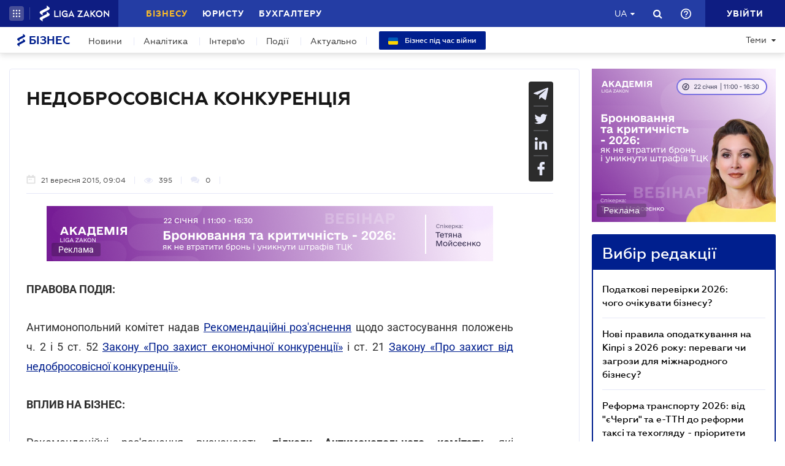

--- FILE ---
content_type: text/html; charset=utf-8
request_url: https://biz.ligazakon.net/news/176264_nedobrosovsna-konkurentsya
body_size: 21748
content:
<!DOCTYPE html>
<!-- VER v1.17 -->
<html>
<head>
    <meta http-equiv="Content-Type" content="text/html; charset=utf-8"/>
    <meta charset="utf-8" />
    <meta name="viewport" content="width=device-width, initial-scale=1.0">
    <meta name="description" content='АМКУ роз&#x27;яснив нюанси накладення штрафів &#x27A4; Правила гри для бізнесу &#x27A4; Свіжі новини про бізнес в Україні &#x27A4; Думки експертів на biz.ligazakon.net'/>
    <meta name="keywords" content=''/>
    <title>НЕДОБРОСОВІСНА КОНКУРЕНЦІЯ | Бізнес</title>

    <!-- Browser icons -->
    <link rel="icon" type="image/png" sizes="16x16" href="/Content/_pics/favicon/favicon16.png">
    <link rel="icon" type="image/png" sizes="32x32" href="/Content/_pics/favicon/favicon32.png">
    <link rel="icon" type="image/png" sizes="96x96" href="/Content/_pics/favicon/favicon96.png">
    <link rel="icon" type="image/png" sizes="192x192" href="/Content/_pics/favicon/favicon192.png">
    <link rel="icon" type="image/png" sizes="194x194" href="/Content/_pics/favicon/favicon194.png">

    <!-- iOS Safari, Mac Safari, Android icons  -->
    <link rel="apple-touch-icon" sizes="57x57" href="/Content/_pics/favicon/favicon57.png">
    <link rel="apple-touch-icon" sizes="60x60" href="/Content/_pics/favicon/favicon60.png">
    <link rel="apple-touch-icon" sizes="72x72" href="/Content/_pics/favicon/favicon72.png">
    <link rel="apple-touch-icon" sizes="76x76" href="/Content/_pics/favicon/favicon76.png">
    <link rel="apple-touch-icon" sizes="114x114" href="/Content/_pics/favicon/favicon114.png">
    <link rel="apple-touch-icon" sizes="120x120" href="/Content/_pics/favicon/favicon120.png">
    <link rel="apple-touch-icon" sizes="144x144" href="/Content/_pics/favicon/favicon144.png">
    <link rel="apple-touch-icon" sizes="152x152" href="/Content/_pics/favicon/favicon152.png">
    <link rel="apple-touch-icon" sizes="180x180" href="/Content/_pics/favicon/favicon180.png">
    <meta name="apple-mobile-web-app-status-bar-style" content="#ffffff">

    <!-- Windows tiles -->
    <meta name="msapplication-square70x70logo" content="/Content/_pics/favicon/favicon70.png">
    <meta name="msapplication-square150x150logo" content="/Content/_pics/favicon/favicon150.png">
    <meta name="msapplication-square310x310logo" content="/Content/_pics/favicon/favicon310.png">
    <meta name="msapplication-wide310x150logo" content="/Content/_pics/favicon/favicon310x150.png">
    <meta name="msapplication-TileImage" content="/Content/_pics/favicon/favicon144.png">
    <meta name="msapplication-TileColor" content="#ffffff">
    <meta name="msapplication-navbutton-color" content="#ffffff">
    <meta name="theme-color" content="#ffffff"/>
    <meta name="msapplication-config" content="/Content/_pics/favicon/browserconfig.xml">

    <link rel="mask-icon" href="/Content/_pics/favicon/safari-pinned-tab.svg" color="#c2185b">

    <!-- Google Tag Manager -->
    <script>(function(w,d,s,l,i){w[l]=w[l]||[];w[l].push({'gtm.start':
    new Date().getTime(),event:'gtm.js'});var f=d.getElementsByTagName(s)[0],
    j=d.createElement(s),dl=l!='dataLayer'?'&l='+l:'';j.async=true;j.src=
    'https://www.googletagmanager.com/gtm.js?id='+i+dl;f.parentNode.insertBefore(j,f);
    })(window,document,'script','dataLayer','GTM-P6F8NPFX');</script>
    <!-- End Google Tag Manager -->

    <link rel="stylesheet" type="text/css" href="/Content/css/bootstrap.min.css"/>
    <link rel="stylesheet" type="text/css" href="/Content/css/slick/slick.css"/>
    <link rel="stylesheet" type="text/css" href="/Content/css/slick/slick-theme.css"/>
    <link rel="stylesheet" type="text/css" href="/Content/css/jquery.scrollbar.css"/>

    <script>
        var JurHeaderSolutionsFromTitle = 'JurHeaderSolutionsFromTitle';
        var isDebugMode = 'False';
        var lang = 'uk-UA';
    
        // LOCALIZATION
        
        // Single Page
        var errorWithRepeatMessage = 'Сталася помилка. Спробуйте ще раз';
        var showAll = 'Показати все';
        var hide = 'Згорнути';
        var imagePreviewShow = 'Збільшити зображення';
        var imagePreviewClose = 'Закрити';

        // Article Notes
        var moreByTopic = 'Більше по цій темі';
        var relatedReads = 'Читайте також';
        var oneEvent = 'Подія';
        var anotherByTopic = 'На цю ж тему';
        var inLZProducts = 'у продуктах ЛІГА:ЗАКОН';

        // Header Platforma
        var plaftormaHeaderRUShortLangTitle = 'Рос.';
        var plaftormaHeaderUAShortLAngTitle = 'Укр.';
        var PlatformaHeaderLogin = 'УВІЙТИ';
        var BizHeaderSolutionsFromTitle = 'Від';
        var BizHeaderSolutionsMonthShortTitle = 'міс';
        var BizHeaderSolutionsBuyTitle = 'Придбати';
        var BizHeaderSolutionsDetailTitle = 'Детальніше';
        var BizHeaderSolutionsGetTestTitle = 'ВЗЯТИ НА ТЕСТ';
        var platformaHeaderFavoriteFolderAddSuccess = 'Нову теку добавлено';
        var platformaHeaderFeedBackMessage = 'Повідомлення';
        var notificationTitle = 'Сповіщення';
        var requestToApi = 'https://api.ligazakon.net';
        var platformaDomain = 'https://ligazakon.net';
        var platformaHeaderGlobalMenuFunctionInWork = 'Функціонал у розробці';

        //Home
        var MainSubscribeTextGood1 = 'Дякуємо, за підписку!';
        var MainSubscribeTextGood2 = 'Чекайте на новини вже цього тижня на вашу електронну пошту';
        var MainSubscribeTextBad1 = 'Нажаль, щось пішло не так.';
        var MainSubscribeTextBad2 = 'Спробуйте ще раз декількома хвилинами пізніше';
        var MainEventTypeTitle = 'Подія';
        var WebinarTypeTitle = 'Вебінар';
        var MainPracticumTypeTitle = 'Практикум';
        var BizCalendarGoToEvent = 'Перейти до події';
        var BizCalendarGoToPracticum = 'Перейти до практикума';
        var BizCalendarPracticumLecturer = 'Спікер';
        var BizCalendarPracticumOnline = 'Онлайн';
        var BizCalendarPracticumOffline ='Офлайн';

        // Subscription
        var errorWithRepeatMessage = 'Сталася помилка. Спробуйте ще раз';
        var emailSubscriptionSuccess = 'Ви підписалися на розсилку новин від порталу Бізнес';
        var emailTooLong = 'Ваша поштова адреса має бути не більше 50 символів';
        var restrictedMailDomain = 'Поштова адреса має заборонений домен. Наш сайт не гарантує коректну роботу із ним';
        var incorrectEmailMessage = 'Будь ласка, перевірте чи правильний Ваш e-mail';

        // Calendar
        var eventTypeEvent = 'Подія';
        var eventTypePracticum = 'Практикум';
        var calendarPracticumReporter = 'Доповідач';
        var calendarDetailLink = 'Детальніше';

        //Social Promo Block
        var BizSocialNetworkPromoText = 'Читайте нас в соцмережах.';
        var BizSubcribePromoText = 'Підпишіться, щоб бути в курсі усіх бізнес-новин.';


        var upButtonTitle = 'UpButtonTitle';
    </script>

    <script src="https://code.jquery.com/jquery-3.6.0.min.js"></script>
    <script src="https://cdn.jsdelivr.net/npm/popper.js@1.16.1/dist/umd/popper.min.js" integrity="sha384-9/reFTGAW83EW2RDu2S0VKaIzap3H66lZH81PoYlFhbGU+6BZp6G7niu735Sk7lN" crossorigin="anonymous"></script>
    <script src="/js/lib/bootstrap.min.js"></script>
    <script defer src="/js/lib/slick.min.js"></script>
    <script defer src="/js/lib/moment/moment.min.js"></script>
    <script defer src="/js/lib/moment/moment_locale_ru.js"></script>
    <script defer src="/js/lib/moment/moment_locale_uk.js"></script>
    <script defer src="/js/lib/jquery.sticky-kit.min.js"></script>
    <script defer src="/js/lib/scroller.js"></script>
    <script defer src="/js/lib/scrollbar/jquery.scrollbar-edited.min.js"></script>

        <link href="/css/dist/main.min.css" rel="stylesheet" />
        <script defer src="/js/dist/SJS/localTranslate.min.js"></script>
        <script defer src="/js/dist/tooltipTranslate.min.js"></script>
        <script defer src="/js/dist/general.min.js"></script>
        <script defer src="/js/dist/SJS/general2.min.js"></script>
        <script defer src="/js/dist/siteMenu.min.js"></script>
        <script defer src="/js/dist/calendar.min.js"></script>
        <script defer src="/js/dist/SJS/checkMediaForMainPopup.min.js"></script>
        <script src="/js/dist/SJS/subscriptionModal.min.js"></script>
        <script async src="/js/dist/lzLakeEvents.min.js"></script>

    <script defer type='text/javascript' src='https://ads.ligazakon.net/adserver/www/delivery/spcjs.php?id=5'></script>
    <link rel="canonical" href='https://biz.ligazakon.net/news/176264_nedobrosovsna-konkurentsya'/>
	<meta property="og:title" content="НЕДОБРОСОВІСНА КОНКУРЕНЦІЯ | Бізнес"><meta property="og:type" content="article"><meta property="og:image" content="https://biz.ligazakon.net/favicon.ico"><meta property="og:url" content="https://biz.ligazakon.net//news/176264_nedobrosovsna-konkurentsya"><meta property="og:description" content="АМКУ роз'яснив нюанси накладення штрафів ➤ Правила гри для бізнесу ➤ Свіжі новини про бізнес в Україні ➤ Думки експертів на biz.ligazakon.net"><link rel="alternate" href="https://biz.ligazakon.net/ru/news/176264_nedobrosovsna-konkurentsya" hreflang="ru-ua" /><link rel ="alternate" href="https://biz.ligazakon.net/news/176264_nedobrosovsna-konkurentsya" hreflang="uk-ua" /><script type="application/ld+json">{"@context":"https://schema.org","@type":"NewsArticle","mainEntityOfPage":"https://biz.ligazakon.net//news/176264_nedobrosovsna-konkurentsya","author":{"@type":"Organization","name":"https://biz.ligazakon.net/"},"dateModified":"2015-09-21","datePublished":"2015-09-21","headline":"\u041D\u0415\u0414\u041E\u0411\u0420\u041E\u0421\u041E\u0412\u0406\u0421\u041D\u0410 \u041A\u041E\u041D\u041A\u0423\u0420\u0415\u041D\u0426\u0406\u042F","publisher":{"@type":"Organization","name":"biz.ligazakon.net","url":"https://biz.ligazakon.net/","email":"Alexandra.Koznova@ligazakon.ua","logo":{"@type":"ImageObject","url":"https://biz.ligazakon.net/biz-seo.png","height":80,"width":600}}}</script>
</head>
<body lang="ua">

    <!-- Google Tag Manager (noscript) -->
    <noscript><iframe src="https://www.googletagmanager.com/ns.html?id=GTM-P6F8NPFX"
    height="0" width="0" style="display:none;visibility:hidden"></iframe></noscript>
    <!-- End Google Tag Manager (noscript) -->

    
<script>
    var lisenseAuthorized = false;
    var platformaAPIGlobal = 'https://api.ligazakon.net';
</script>
<section class="lz-header-main">
    <div class="container central_block">
        <div class="row">
            <div class="col col-md-auto header_left_block">
                <div class="all_solutions_block all_solutions_block_unauth d-flex">
                    <a class="all_solutions_btn dropdown-toggle"
                       href="#"
                       role="button"
                       id="basketDropdownMenuLink"
                       data-toggle="dropdown"
                       aria-haspopup="false"
                       aria-expanded="false">
                            <svg width="12" height="12" viewBox="0 0 12 12" fill="none" xmlns="http://www.w3.org/2000/svg" class="ico_open">
                                <circle class="circle" cx="1.29114" cy="1.29114" r="1.29114" fill="white"/>
                                <circle class="circle" cx="6.00012" cy="1.29114" r="1.29114" fill="white"/>
                                <circle class="circle" cx="10.7091" cy="1.29114" r="1.29114" fill="white"/>
                                <circle class="circle" cx="1.29114" cy="5.99988" r="1.29114" fill="white"/>
                                <circle class="circle" cx="1.29114" cy="10.7089" r="1.29114" fill="white"/>
                                <circle class="circle" cx="6.00012" cy="5.99988" r="1.29114" fill="white"/>
                                <circle class="circle" cx="6.00012" cy="10.7089" r="1.29114" fill="white"/>
                                <circle class="circle" cx="10.7091" cy="5.99988" r="1.29114" fill="white"/>
                                <circle class="circle" cx="10.7091" cy="10.7089" r="1.29114" fill="white"/>
                            </svg>

                            <svg width="12" height="12" viewBox="0 0 12 12" fill="none" xmlns="http://www.w3.org/2000/svg" class="ico_close">
                                <path class="ico_close_lines" d="M1.3335 1.33325L6.00016 5.99991M6.00016 5.99991L10.6668 10.6666M6.00016 5.99991L10.6668 1.33325M6.00016 5.99991L1.3335 10.6666" stroke="white" stroke-width="1.5" stroke-linecap="round" stroke-linejoin="round"/>
                            </svg>
                    </a>
                    <div class="dropdown-menu dropdown-menu-right dropdown-menu_basket" aria-labelledby="productsDropdownMenuLink">
                        <div class="common-dropdown-menu">
                            <div class="common-dropdown-menu__title">ПЛАТФОРМА ЛІГА:ЗАКОН</div>
                            <div class="common-dropdown-menu__list">
                                <a href="http://www.ligazakon.ua/prices/complete/Price_LZ.pdf" target="_blank" class="single-item">
                                    <img src="/Content/_pics/platformaHeaderImage/price.png" class="single-icon">
                                    <span class="single-text">Повний прайс</span>
                                </a>
                                <a href="https://store.ligazakon.net" target="_blank" class="single-item">
                                    <i class="fa fa-check-square"></i>
                                    <span class="single-text">Обрати оптимальне рішення</span>
                                </a>
                            </div>
                        </div>
                        <a href="https://store.ligazakon.net" target="_blank" class="show-all">
                            <div class="show-all__text">УСІ РІШЕННЯ</div>
                            <i class="fa fa-arrow-right"></i>
                        </a>
                    </div>
                </div>

                <a class="platform_link" href="https://ligazakon.net/" target="_blank">
                    <img alt="Liga:Zakon" src="/Content/_pics/logo_un.png">
                </a>
            </div>
            <div class="col d-none d-lg-block header_central_block">
                <div class="main_menu_links_block d-none d-lg-block">
                    <a class="main_menu_link active" href="/" id="lz_biz_link">Бізнесу</a>
                    <a class="main_menu_link" href="https://jurliga.ligazakon.net/" target="_blank" id="lz_jur_link">Юристу</a>
                    <a class="main_menu_link" href="https://buh.ligazakon.net/" target="_blank" id="lz_buh_link">Бухгалтеру</a>

                </div>
                <div class="search_block">
                    <i class="fa fa-search search_button call_search"></i>
                </div>
                <div class="d-block lang_dropdown">
                    <a class="dropdown-toggle lang_dropdown_link" href="#" role="button" id="langDropdownMenuLink"
                       data-toggle="dropdown" aria-haspopup="true" aria-expanded="false"></a>
                    <div class="dropdown-menu dropdown-menu-right" aria-labelledby="langDropdownMenuLink">
                        <a class="dropdown-item lang_item_ru" href='https://biz.ligazakon.net/ru/news/176264_nedobrosovsna-konkurentsya'>Російська</a>
                        <a class="dropdown-item lang_item_ua" href='https://biz.ligazakon.net/news/176264_nedobrosovsna-konkurentsya'>Українська</a>
                    </div>
                </div>
            </div>
            

            <div class="col-12 col-md search_bar">
                <form id="header_search_form" data-platform-host='https://ligazakon.net'>
                    <input class="header_search_input" type="text"
                           placeholder='Пошук по всій платформі ЛІГА:ЗАКОН'>
                    <a class="header_search_submit">
                        <i class="fa fa-search search_button"></i>
                    </a>
                    <input class="submit_hidden" type="submit">
                </form>
            </div>

            <div class="col col-lg-auto header_right_block">
                <div class="d-block d-lg-none lang_dropdown">
                    <a class="dropdown-toggle lang_dropdown_link" href="#" role="button" id="langDropdownMenuLink"
                       data-toggle="dropdown" aria-haspopup="true" aria-expanded="false"></a>
                    <div class="dropdown-menu dropdown-menu-right" aria-labelledby="langDropdownMenuLink">
                        <a class="dropdown-item lang_item_ru" href='https://biz.ligazakon.net/ru/news/176264_nedobrosovsna-konkurentsya'>Російська</a>
                        <a class="dropdown-item lang_item_ua" href='https://biz.ligazakon.net/news/176264_nedobrosovsna-konkurentsya'>Українська</a>
                    </div>
                </div>

                <div class="search_block">
                    <i class="fa fa-search search_button call_search"></i>
                </div>

                <div class="help_block help_dropdown">
                    <a
                        class="help_dropdown_link dropdown-toggle"
                        href="#"
                        role="button"
                        id="dropDownMenuHelp"
                        data-toggle="dropdown"
                        aria-haspopup="true"
                        aria-expanded="false"
                    >
                        <svg width="17" height="17" viewBox="0 0 20 20" fill="none" xmlns="http://www.w3.org/2000/svg">
                            <path d="M9 16H11V14H9V16ZM10 0C4.48 0 0 4.48 0 10C0 15.52 4.48 20 10 20C15.52 20 20 15.52 20 10C20 4.48 15.52 0 10 0ZM10 18C5.59 18 2 14.41 2 10C2 5.59 5.59 2 10 2C14.41 2 18 5.59 18 10C18 14.41 14.41 18 10 18ZM10 4C7.79 4 6 5.79 6 8H8C8 6.9 8.9 6 10 6C11.1 6 12 6.9 12 8C12 10 9 9.75 9 13H11C11 10.75 14 10.5 14 8C14 5.79 12.21 4 10 4Z" fill="white"/>
                        </svg>
                    </a>
                    <div class="dropdown-menu dropdown-menu_help dropdown-menu-right" aria-labelledby="dropDownMenuHelp">
                        <div class="help_block_wrap">
                            <div class="help_block_title"><b>Технічна підтримка</b></div>
                            <p><a href="mailto:support@ligazakon.ua">support@ligazakon.ua</a></p>
                            <p><a href="tel:0-800-210-103">0-800-210-103</a></p>

                            <div class="help_block_title help_block_title_t2">Чат-бот</div>
                        </div>
                        <div class="help_block_items">
                            <div class="help_block_item" data-link="https://ligazakon.net/telegram">
                                <svg width="41" height="40" viewBox="0 0 41 40" fill="none" xmlns="http://www.w3.org/2000/svg">
                                    <ellipse cx="20.5707" cy="20" rx="19.8939" ry="20" fill="#0088CC"/>
                                    <path d="M9.97775 20.3741L14.5515 22.0886L16.3344 27.8557C16.4119 28.2454 16.8771 28.3233 17.1871 28.0895L19.7453 25.9853C19.9779 25.7515 20.3655 25.7515 20.6755 25.9853L25.2492 29.3364C25.5593 29.5702 26.0244 29.4144 26.102 29.0247L29.5128 12.6587C29.5904 12.269 29.2028 11.8793 28.8152 12.0352L9.97775 19.3609C9.51263 19.5168 9.51263 20.2182 9.97775 20.3741ZM16.1019 21.2313L25.0942 15.6981C25.2492 15.6201 25.4043 15.8539 25.2492 15.9319L17.8848 22.868C17.6523 23.1018 17.4197 23.4135 17.4197 23.8032L17.1871 25.6736C17.1871 25.9074 16.7995 25.9853 16.722 25.6736L15.7918 22.2445C15.5592 21.8548 15.7143 21.3872 16.1019 21.2313Z" fill="white"/>
                                </svg>
                            </div>
                            <div class="help_block_item" data-link="https://ligazakon.net/viber">
                                <svg width="40" height="40" viewBox="0 0 40 40" fill="none" xmlns="http://www.w3.org/2000/svg">
                                    <ellipse cx="19.8939" cy="20" rx="19.8939" ry="20" fill="#665CAC"/>
                                    <path d="M26.115 10.5459C22.3237 9.81803 18.3865 9.81803 14.5952 10.5459C12.9183 10.9099 10.804 12.9479 10.4394 14.5493C9.78322 17.6792 9.78322 20.8819 10.4394 24.0118C10.8769 25.6131 12.9912 27.6512 14.5952 28.0152C14.6682 28.0152 14.7411 28.0879 14.7411 28.1607V32.7464C14.7411 32.9648 15.0327 33.1103 15.1785 32.892L17.3658 30.6355C17.3658 30.6355 19.1156 28.8158 19.4073 28.5247C19.4073 28.5247 19.4802 28.4519 19.5531 28.4519C21.7404 28.5247 24.0006 28.3063 26.1879 27.9424C27.8648 27.5784 29.9792 25.5403 30.3437 23.939C30.9999 20.8091 30.9999 17.6064 30.3437 14.4765C29.9063 12.9479 27.7919 10.9099 26.115 10.5459ZM26.1879 24.2302C25.8233 24.958 25.3859 25.5403 24.6568 25.9043C24.438 25.9771 24.2193 26.0499 24.0006 26.1227C23.7089 26.0499 23.4902 25.9771 23.2715 25.9043C20.9384 24.958 18.7511 23.6478 17.0013 21.7553C16.0534 20.6635 15.2514 19.4261 14.5952 18.1159C14.3036 17.4608 14.012 16.8785 13.7932 16.2234C13.5745 15.6411 13.9391 15.0588 14.3036 14.6221C14.6682 14.1853 15.1056 13.8942 15.616 13.6758C15.9805 13.4575 16.3451 13.603 16.6367 13.8942C17.22 14.6221 17.8033 15.35 18.2407 16.1506C18.5324 16.6601 18.4595 17.2425 17.9491 17.6064C17.8033 17.6792 17.7304 17.752 17.5845 17.8976C17.5116 17.9703 17.3658 18.0431 17.2929 18.1887C17.1471 18.4071 17.1471 18.6254 17.22 18.8438C17.8033 20.5179 18.8969 21.8281 20.5738 22.556C20.8655 22.7016 21.0842 22.7744 21.4488 22.7744C21.9591 22.7016 22.1778 22.1193 22.5424 21.8281C22.9069 21.537 23.3444 21.537 23.7819 21.7553C24.1464 21.9737 24.5109 22.2649 24.9484 22.556C25.313 22.8472 25.6775 23.0655 26.0421 23.3567C26.2608 23.5023 26.3337 23.8662 26.1879 24.2302ZM23.1257 18.771C22.9798 18.771 23.0528 18.771 23.1257 18.771C22.834 18.771 22.7611 18.6254 22.6882 18.4071C22.6882 18.2615 22.6882 18.0431 22.6153 17.8976C22.5424 17.6064 22.3966 17.3152 22.1049 17.0969C21.9591 17.0241 21.8133 16.9513 21.6675 16.8785C21.4487 16.8057 21.3029 16.8057 21.0842 16.8057C20.8655 16.7329 20.7926 16.5874 20.7926 16.369C20.7926 16.2234 21.0113 16.0778 21.1571 16.0778C22.3237 16.1506 23.1986 16.8057 23.3444 18.1887C23.3444 18.2615 23.3444 18.4071 23.3444 18.4799C23.3444 18.6254 23.2715 18.771 23.1257 18.771ZM22.3966 15.5683C22.032 15.4227 21.6675 15.2772 21.23 15.2044C21.0842 15.2044 20.8655 15.1316 20.7197 15.1316C20.5009 15.1316 20.3551 14.986 20.428 14.7676C20.428 14.5493 20.5738 14.4037 20.7926 14.4765C21.5217 14.5493 22.1778 14.6949 22.834 14.986C24.1464 15.6411 24.8755 16.7329 25.0942 18.1887C25.0942 18.2615 25.0942 18.3343 25.0942 18.4071C25.0942 18.5526 25.0942 18.6982 25.0942 18.9166C25.0942 18.9894 25.0942 19.0622 25.0942 19.135C25.0213 19.4261 24.511 19.4989 24.438 19.135C24.438 19.0622 24.3651 18.9166 24.3651 18.8438C24.3651 18.1887 24.2193 17.5336 23.9277 16.9513C23.4902 16.2962 22.9798 15.8595 22.3966 15.5683ZM26.3337 19.9356C26.115 19.9356 25.9691 19.7173 25.9691 19.4989C25.9691 19.0622 25.8962 18.6254 25.8233 18.1887C25.5317 15.8595 23.636 13.967 21.3758 13.603C21.0113 13.5302 20.6467 13.5302 20.3551 13.4575C20.1364 13.4575 19.8447 13.4575 19.7718 13.1663C19.6989 12.9479 19.9176 12.7296 20.1364 12.7296C20.2093 12.7296 20.2822 12.7296 20.2822 12.7296C23.2715 12.8024 20.428 12.7296 20.2822 12.7296C23.3444 12.8024 25.8962 14.8404 26.4066 17.8976C26.4795 18.4071 26.5524 18.9166 26.5524 19.4989C26.6982 19.7173 26.5524 19.9356 26.3337 19.9356Z" fill="white"/>
                                </svg>
                            </div>
                            <div class="help_block_item" data-link="https://ligazakon.net/fb">
                                <svg _ngcontent-bup-c29="" fill="none" height="40" viewBox="0 0 40 40" width="40" xmlns="http://www.w3.org/2000/svg">
                                    <circle _ngcontent-bup-c29="" cx="20" cy="20" fill="#4E6297" r="20"></circle>
                                    <path _ngcontent-bup-c29="" d="M29 13.8186C29 12.3212 27.6788 11 26.1813 11H14.8186C13.3212 11 12 12.3212 12 13.8186V25.1813C12 26.6787 13.3212 28 14.8186 28H20.544V21.5699H18.4301V18.7513H20.544V17.6062C20.544 15.6684 21.9534 13.9948 23.715 13.9948H26.0052V16.8135H23.715C23.4508 16.8135 23.1865 17.0777 23.1865 17.6062V18.7513H26.0052V21.5699H23.1865V28H26.1813C27.6788 28 29 26.6787 29 25.1813V13.8186Z" fill="white"></path>
                                </svg>
                            </div>
                        </div>
                    </div>
                </div>               

                <div class="enter_link_container">
                    <a class="enter-link" href="https://auth.ligazakon.net?referer=https://biz.ligazakon.net/news/176264_nedobrosovsna-konkurentsya" rel="nofollow">
                        <i class="fa fa-sign-in" aria-hidden="true"></i>
                        <span>УВІЙТИ</span>
                    </a>
                </div>
            </div>
        </div>
    </div>
    <div class="bg_fade"></div>
</section>
        <script defer src="/js/dist/headerJS/headerPlatformaUnAuth.min.js"></script>


<div class="modal fade" id="favorite-modal" tabindex="-1" role="dialog">
    <div class="modal-dialog" role="document">
        <div class="modal-content">
            <div class="modal-header">
                Додавання в Обране
                <button type="button" class="close" data-dismiss="modal" aria-label="Close">
                    <i class="fa fa-close"></i>
                </button>
            </div>
            <form class="favorite-form" novalidate>
                <div class="modal-body">
                   <div class="favorite-title-block">
                       <img class="favicon" src="/Content/_pics/favicon/favicon16.png" alt="icon">
                       <textarea name="favorite-title" id="favorite-title" maxlength="250" placeholder='Введіть назву посилання'></textarea>
                       <div class="fake-textarea-title"></div>
                   </div>
                    <div class="favorite-comment-block">
                        <textarea name="favorite-comment" id="favorite-comment" maxlength="700" placeholder='Опис/Коментар'></textarea>
                    </div>
                    <div class="favorite-search-input">
                        <label for="favorite-search" class="fa fa-search"></label>
                        <input type="text" placeholder='Пошук папки' id="favorite-search" name="favorite-search" submit-folder-id="0">
                    </div>
                    <div class="favorite-folder-block">
                        <ul class="favorite-folder-list">
                            <li id="folder-container" class="single-folder" folder-id="0">
                                <div class="for-folder-hover"></div>
                                <span class="folder-root-text text">МОЇ ПАПКИ</span>
                                <span class="folderIndicator">
                                    <svg data-name="Layer 1" id="root-folder-icon" viewBox="0 0 16 12" xmlns="http://www.w3.org/2000/svg">
                                    <defs>
                                        <style>.clssss-1{opacity:1; fill: #303f9f}</style>
                                    </defs>
                                    <title>folders</title>
                                    <path class="clssss-1" d="M14.5,2a1.44,1.44,0,0,1,1.06.44A1.44,1.44,0,0,1,16,3.5v7A1.5,1.5,0,0,1,14.5,12H1.5a1.44,1.44,0,0,1-1.06-.44A1.44,1.44,0,0,1,0,10.5v-9A1.44,1.44,0,0,1,.44.44,1.44,1.44,0,0,1,1.5,0h5l2,2Zm-.19,8.5a.21.21,0,0,0,.19-.19V3.69a.21.21,0,0,0-.19-.19H7.88l-2-2H1.69a.21.21,0,0,0-.19.19v8.62a.21.21,0,0,0,.19.19Z"></path>
                                </svg>
                                </span>
                                <i class="arrow-folder fa fa-chevron-down"></i>
                                <span class="createFolder" id="forInsertRecurtion" folderid="0"><svg data-name="Layer 1" id="add_folder_svg" viewBox="0 0 22 18" xmlns="http://www.w3.org/2000/svg">
                                    <defs>
                                    <style>.add-folder-icon { fill: #ffbe26;}</style>
                                    </defs>
                                    <title>add_folder</title>
                                    <path class="add-folder-icon" d="M21.34,3.66A2.14,2.14,0,0,0,19.75,3h-8l-3-3H2.25A2.14,2.14,0,0,0,.66.66,2.14,2.14,0,0,0,0,2.25v13.5a2.14,2.14,0,0,0,.66,1.59A2.14,2.14,0,0,0,2.25,18h17.5A2.25,2.25,0,0,0,22,15.75V5.25A2.14,2.14,0,0,0,21.34,3.66ZM15,9.57v2H12v3H10v-3H7v-2h3v-3h2v3Z"></path>
                                    </svg>
                                </span>
                                <div class="folder-hover"></div>
                            </li>

                        </ul>
                        <div class="favorite-folder-loader-block show">
                            <div class="loader"></div>
                        </div>
                    </div>
                    <div class="favorite-search-block hidden-search-block">

                    </div>
                </div>
                <div class="modal-footer">
                    <button type="button" class="close close_favorite_modal" data-dismiss="modal" aria-label="Close"><span class="close_favorite_modal__text">Скасувати</span></button>
                    <button type="submit" class="submit_favorite_modal"><span class="submit_favorite_modal__text">Додати</span> <div class="submit-loader-wrapper"><span class="loader"></span></div></button>
                </div>
            </form>
        </div>
    </div>
</div>

<div class="modal fade" tabindex="-1" role="dialog" style="" id="bigtable">
    <div class="modal-dialog" role="document">
        <div class="modal-content">
            <button type="button" class="close" data-dismiss="modal" aria-label="Close"></button>
            <div class="modal-body"></div>
        </div>
    </div>
</div>

<div class="wrap_popout_previewphoto"></div>

<div class="push-modal close">
    <div class="push-modal_text"></div>
</div>

<script>
    var platformHost = 'https://ligazakon.net';
    var platformaHeaderFeedBackErrorMessage = 'На сервері виникла помилка. Додаток тимчасово недоступний, спробуйте повторити дію пізніше';
    var platformaHeaderFavoriteItemAddSuccess = 'Сторінку додано до Обраного ';
    var platformaHeaderMyBookmarks = 'Мої закладки';
    var platformaHeaderFavoriteSelectFolderPls = 'Оберіть теку';
    var notificationTitle = 'Сповіщення';
    var platformaHeaderFeedBackMessage = 'Повідомлення';
    var lzUserAuthorized = 'False';
</script>

    <section class="main_menu_section">
    <div class="container central_block">



        <div class="main_menu main_menu_wide d-xs-flex">
            <div class="menu_logo_block">
                <a href="https://biz.ligazakon.net/">
                    <div class="menu_logo_title">
                        <svg width="14" height="21" viewBox="0 0 14 21" fill="none" xmlns="http://www.w3.org/2000/svg">
                            <path d="M12.329 2.30378C11.6019 1.7184 9.38999 0 9.38999 0V3.13008C9.38999 3.13008 2.5415 6.67912 1.46701 7.22724C-0.0670769 8.01001 -0.58231 9.38976 0.819705 10.5189C1.54684 11.1043 3.75871 12.8227 3.75871 12.8227V9.69261C3.75871 9.69261 10.6072 6.14357 11.6817 5.59544C13.2158 4.81268 13.731 3.43293 12.329 2.30378V2.30378Z" fill="#001F8E"/>
                            <path d="M12.329 10.4809C11.6019 9.89552 9.38999 8.17712 9.38999 8.17712V11.3072C9.38999 11.3072 2.5415 14.8562 1.46701 15.4044C-0.0670769 16.1871 -0.58231 17.5669 0.819705 18.696C1.54684 19.2814 3.75871 20.9998 3.75871 20.9998V17.8697C3.75871 17.8697 10.6067 14.3207 11.6812 13.7726C13.2153 12.9898 13.7305 11.6101 12.3285 10.4809H12.329Z" fill="#001F8E"/>
                        </svg>  
                        Бізнес
                    </div>
                </a>
            </div>

            <nav class="menu_nav_block">
                <a class="menu_nav_item active" href='https://biz.ligazakon.net/news'>Новини</a>
                <a class="menu_nav_item" href='https://biz.ligazakon.net/analitycs'><span></span>Аналітика</a>
                <a class="menu_nav_item" href='https://biz.ligazakon.net/interview'><span></span>Інтерв'ю</a>
                <a class="menu_nav_item" href='https://biz.ligazakon.net/events'><span></span>Події</a>
                <a class="menu_nav_item" href='https://biz.ligazakon.net/aktualno'><span></span>Актуально</a>
                <a href="https://biz.ligazakon.net/aktualno/11677_bznes-pd-chas-vyni-dopovnyutsya" class="menu_warnews_btn pc_btn">
                    <svg width="16" height="16" viewBox="0 0 16 16" fill="none" xmlns="http://www.w3.org/2000/svg">
                        <g clip-path="url(#clip0_7_111)">
                        <path d="M14.2222 2.22217H1.77778C1.30628 2.22217 0.854097 2.40947 0.520699 2.74287C0.187301 3.07626 0 3.52845 0 3.99995L0 7.99995H16V3.99995C16 3.52845 15.8127 3.07626 15.4793 2.74287C15.1459 2.40947 14.6937 2.22217 14.2222 2.22217Z" fill="#005BBB"/>
                        <path d="M16 12C16 12.4715 15.8127 12.9237 15.4793 13.2571C15.1459 13.5905 14.6937 13.7778 14.2222 13.7778H1.77778C1.30628 13.7778 0.854097 13.5905 0.520699 13.2571C0.187301 12.9237 0 12.4715 0 12V8H16V12Z" fill="#FFD500"/>
                        </g>
                        <defs>
                        <clipPath id="clip0_7_111">
                        <rect width="16" height="16" fill="white"/>
                        </clipPath>
                        </defs>
                    </svg>
                    Бізнес під час війни
                </a> 
            </nav>
            <div class="menu_tags_block">
                <div class="tags_category tags_industries_block">
                    <a class="dropdown-toggle tags_category_button" href="#" id="dropdownMenuLinkIndustries" data-toggle="dropdown" data-display="static" aria-haspopup="true" aria-expanded="false">Теми<i class="fa fa-caret-down"></i></a>
                    <div class="dropdown-menu dropdown-menu-right" aria-labelledby="dropdownMenuLinkIndustries" id="dropdownMenuLinkIndustries_list">
                        <ul>
                                <li><a class="dropdown-item" href="/temy/podatky">Податки</a></li>
                                <li><a class="dropdown-item" href="/temy/mighnarodni_vidnisyny">Міжнародні відносини</a></li>
                                <li><a class="dropdown-item" href="/temy/korporatyvne-pravo-mna">Корпоративне право/M&amp;A</a></li>
                                <li><a class="dropdown-item" href="/temy/sudova-praktyka">Судова практика</a></li>
                                <li><a class="dropdown-item" href="/temy/tsinni-papery-ta-fondovyj-rynok">Цінні папери та фондовий ринок</a></li>
                                <li><a class="dropdown-item" href="/temy/perevirky">Перевірки</a></li>
                                <li><a class="dropdown-item" href="/temy/organizacija-dijalnosti-i-licenzuvannya">Організація діяльності і ліцензування</a></li>
                                <li><a class="dropdown-item" href="/temy/financy">Фінанси</a></li>
                                <li><a class="dropdown-item" href="/temy/bezpeka">Безпека</a></li>
                                <li><a class="dropdown-item" href="/temy/personal">Персонал</a></li>
                                <li><a class="dropdown-item" href="/temy/vidpovidalnist">Відповідальність</a></li>
                                <li><a class="dropdown-item" href="/temy/dogovirni_vidnosyny">Договірні відносини</a></li>
                                <li><a class="dropdown-item" href="/temy/derzhzakupivli">Держзакупівлі</a></li>
                                <li><a class="dropdown-item" href="/temy/marketing_reklama">Маркетинг, реклама</a></li>
                                <li><a class="dropdown-item" href="/temy/pensii_i_socvyplaty">Пенсії і соцвиплати</a></li>
                                <li><a class="dropdown-item" href="/temy/licenzuvannya">Ліцензування</a></li>
                                <li><a class="dropdown-item" href="/temy/oborona-ta-bezpeka-derzhavy">Оборона та безпека держави</a></li>
                                <li><a class="dropdown-item" href="/temy/GhKG">ЖКГ</a></li>
                                <li><a class="dropdown-item" href="/temy/bankrutstvo-ta-restrukturizatsiya">Банкрутство та реструктуризація</a></li>
                                <li><a class="dropdown-item" href="/temy/intelektualna-vlasnist">Інтелектуальна власність</a></li>
                                <li><a class="dropdown-item" href="/temy/derghava_bujdghet">Держава, бюджет</a></li>
                                <li><a class="dropdown-item" href="/temy/bezpeka-biznesu">Безпека бізнесу</a></li>
                                <li><a class="dropdown-item" href="/temy/prirodni_resursy">Природні ресурси</a></li>
                                <li><a class="dropdown-item" href="/temy/complaens">Комплаєнс</a></li>
                                <li><a class="dropdown-item" href="/temy/mytnycja_i_ZED">ЗЕД</a></li>
                                <li><a class="dropdown-item" href="/temy/galuzi">Галузі</a></li>
                                <li><a class="dropdown-item" href="/temy/zemlya-i-nedvizhimost">Земля та нерухомість</a></li>
                                <li><a class="dropdown-item" href="/temy/nepidkontrolns-terytoriyi">Непідконтрольні території</a></li>
                                <li><a class="dropdown-item" href="/temy/vlasnist_orenda">Власність, оренда</a></li>
                        </ul>
                    </div>
                </div>
            </div>
            <div class="menu_right_breakpoint"></div>
            <a href="https://biz.ligazakon.net/aktualno/11677_bznes-pd-chas-vyni-dopovnyutsya" class="menu_warnews_btn pl_btn">
                <svg width="16" height="16" viewBox="0 0 16 16" fill="none" xmlns="http://www.w3.org/2000/svg">
                    <g clip-path="url(#clip0_7_111)">
                    <path d="M14.2222 2.22217H1.77778C1.30628 2.22217 0.854097 2.40947 0.520699 2.74287C0.187301 3.07626 0 3.52845 0 3.99995L0 7.99995H16V3.99995C16 3.52845 15.8127 3.07626 15.4793 2.74287C15.1459 2.40947 14.6937 2.22217 14.2222 2.22217Z" fill="#005BBB"/>
                    <path d="M16 12C16 12.4715 15.8127 12.9237 15.4793 13.2571C15.1459 13.5905 14.6937 13.7778 14.2222 13.7778H1.77778C1.30628 13.7778 0.854097 13.5905 0.520699 13.2571C0.187301 12.9237 0 12.4715 0 12V8H16V12Z" fill="#FFD500"/>
                    </g>
                    <defs>
                    <clipPath id="clip0_7_111">
                    <rect width="16" height="16" fill="white"/>
                    </clipPath>
                    </defs>
                </svg>
                Бізнес під час війни
            </a>
            <div class="menu_nav_dropdown menu_nav_dropdown_mobile d-xl-none d-block">
                <a class="dropdown-toggle menu_nav_dropdown_link" href="#" id="dropdownMenuNavMob" data-toggle="dropdown" data-display="static" aria-haspopup="true" aria-expanded="false" data-reference="parent">
                    <span></span>
                </a> 
                <div class="dropdown-menu" aria-labelledby="dropdownMenuNavMob">
                    <div class="dropdown_menu_nav_block">
                        <a class="menu_nav_item dropdown_menu_nav_item" href='https://biz.ligazakon.net/news'>Новини</a>
                        <a class="menu_nav_item dropdown_menu_nav_item" href='https://biz.ligazakon.net/analitycs'><span></span>Аналітика</a>
                        <a class="menu_nav_item dropdown_menu_nav_item" href='https://biz.ligazakon.net/interview'><span></span>Інтерв'ю</a>
                        <a class="menu_nav_item dropdown_menu_nav_item" href='https://biz.ligazakon.net/events'><span></span>Події</a>
                        <a class="menu_nav_item dropdown_menu_nav_item" href='https://biz.ligazakon.net/aktualno'><span></span>Актуально</a>
                        <div class="menu_warnews_btn_wrap">
                            <a href="https://biz.ligazakon.net/aktualno/11677_bznes-pd-chas-vyni-dopovnyutsya" class="menu_warnews_btn mob_btn">
                                <svg width="16" height="16" viewBox="0 0 16 16" fill="none" xmlns="http://www.w3.org/2000/svg">
                                    <g clip-path="url(#clip0_7_111)">
                                    <path d="M14.2222 2.22217H1.77778C1.30628 2.22217 0.854097 2.40947 0.520699 2.74287C0.187301 3.07626 0 3.52845 0 3.99995L0 7.99995H16V3.99995C16 3.52845 15.8127 3.07626 15.4793 2.74287C15.1459 2.40947 14.6937 2.22217 14.2222 2.22217Z" fill="#005BBB"/>
                                    <path d="M16 12C16 12.4715 15.8127 12.9237 15.4793 13.2571C15.1459 13.5905 14.6937 13.7778 14.2222 13.7778H1.77778C1.30628 13.7778 0.854097 13.5905 0.520699 13.2571C0.187301 12.9237 0 12.4715 0 12V8H16V12Z" fill="#FFD500"/>
                                    </g>
                                    <defs>
                                    <clipPath id="clip0_7_111">
                                    <rect width="16" height="16" fill="white"/>
                                    </clipPath>
                                    </defs>
                                </svg>
                                Бізнес під час війни
                            </a>
                        </div>
                    </div>

                    <div class="accordion" id="dropdown_menu_accordion_mob">
                        <div class="card">
                            <div class="accordion_card_header" id="dropdown_menu_topics">
                                <a class="collapsed" href="javascript:void(0);" data-toggle="collapse" data-target="#collapseTopics" aria-expanded="false" aria-controls="collapseTopics">
                                    Теми
                                </a>
                            </div>
                            <div id="collapseTopics" class="collapse" aria-labelledby="dropdown_menu_topics" data-parent="#dropdown_menu_accordion_mob">
                                <div class="card-body">
                                        <a class="dropdown-item" href="/temy/podatky">Податки</a>
                                        <a class="dropdown-item" href="/temy/mighnarodni_vidnisyny">Міжнародні відносини</a>
                                        <a class="dropdown-item" href="/temy/korporatyvne-pravo-mna">Корпоративне право/M&amp;A</a>
                                        <a class="dropdown-item" href="/temy/sudova-praktyka">Судова практика</a>
                                        <a class="dropdown-item" href="/temy/tsinni-papery-ta-fondovyj-rynok">Цінні папери та фондовий ринок</a>
                                        <a class="dropdown-item" href="/temy/perevirky">Перевірки</a>
                                        <a class="dropdown-item" href="/temy/organizacija-dijalnosti-i-licenzuvannya">Організація діяльності і ліцензування</a>
                                        <a class="dropdown-item" href="/temy/financy">Фінанси</a>
                                        <a class="dropdown-item" href="/temy/bezpeka">Безпека</a>
                                        <a class="dropdown-item" href="/temy/personal">Персонал</a>
                                        <a class="dropdown-item" href="/temy/vidpovidalnist">Відповідальність</a>
                                        <a class="dropdown-item" href="/temy/dogovirni_vidnosyny">Договірні відносини</a>
                                        <a class="dropdown-item" href="/temy/derzhzakupivli">Держзакупівлі</a>
                                        <a class="dropdown-item" href="/temy/marketing_reklama">Маркетинг, реклама</a>
                                        <a class="dropdown-item" href="/temy/pensii_i_socvyplaty">Пенсії і соцвиплати</a>
                                        <a class="dropdown-item" href="/temy/licenzuvannya">Ліцензування</a>
                                        <a class="dropdown-item" href="/temy/oborona-ta-bezpeka-derzhavy">Оборона та безпека держави</a>
                                        <a class="dropdown-item" href="/temy/GhKG">ЖКГ</a>
                                        <a class="dropdown-item" href="/temy/bankrutstvo-ta-restrukturizatsiya">Банкрутство та реструктуризація</a>
                                        <a class="dropdown-item" href="/temy/intelektualna-vlasnist">Інтелектуальна власність</a>
                                        <a class="dropdown-item" href="/temy/derghava_bujdghet">Держава, бюджет</a>
                                        <a class="dropdown-item" href="/temy/bezpeka-biznesu">Безпека бізнесу</a>
                                        <a class="dropdown-item" href="/temy/prirodni_resursy">Природні ресурси</a>
                                        <a class="dropdown-item" href="/temy/complaens">Комплаєнс</a>
                                        <a class="dropdown-item" href="/temy/mytnycja_i_ZED">ЗЕД</a>
                                        <a class="dropdown-item" href="/temy/galuzi">Галузі</a>
                                        <a class="dropdown-item" href="/temy/zemlya-i-nedvizhimost">Земля та нерухомість</a>
                                        <a class="dropdown-item" href="/temy/nepidkontrolns-terytoriyi">Непідконтрольні території</a>
                                        <a class="dropdown-item" href="/temy/vlasnist_orenda">Власність, оренда</a>
                                </div>
                            </div>
                        </div>
                    </div>
                </div>
            </div>
        </div>



        <div class="main_menu main_menu_mobile d-sm-none d-xs-flex d-none">
            
            <div class="menu_logo_block">
                <a href="https://biz.ligazakon.net/">
                    <div class="menu_logo_title">
                        <svg width="14" height="21" viewBox="0 0 14 21" fill="none" xmlns="http://www.w3.org/2000/svg">
                            <path d="M12.329 2.30378C11.6019 1.7184 9.38999 0 9.38999 0V3.13008C9.38999 3.13008 2.5415 6.67912 1.46701 7.22724C-0.0670769 8.01001 -0.58231 9.38976 0.819705 10.5189C1.54684 11.1043 3.75871 12.8227 3.75871 12.8227V9.69261C3.75871 9.69261 10.6072 6.14357 11.6817 5.59544C13.2158 4.81268 13.731 3.43293 12.329 2.30378V2.30378Z" fill="#001F8E"/>
                            <path d="M12.329 10.4809C11.6019 9.89552 9.38999 8.17712 9.38999 8.17712V11.3072C9.38999 11.3072 2.5415 14.8562 1.46701 15.4044C-0.0670769 16.1871 -0.58231 17.5669 0.819705 18.696C1.54684 19.2814 3.75871 20.9998 3.75871 20.9998V17.8697C3.75871 17.8697 10.6067 14.3207 11.6812 13.7726C13.2153 12.9898 13.7305 11.6101 12.3285 10.4809H12.329Z" fill="#001F8E"/>
                        </svg>  
                        Бізнес
                    </div>
                </a>
            </div>

            <div class="menu_nav_dropdown">
                <a class="dropdown-toggle menu_nav_dropdown_link" href="#" id="dropdownMenuNavMob" data-toggle="dropdown" data-display="static" aria-haspopup="true" aria-expanded="false" data-reference="parent"><i class="fa fa-bars"></i></a>
                <div class="dropdown-menu" aria-labelledby="dropdownMenuNavMob">
                    <i class="fa fa-angle-up"></i>
                    <div class="dropdown_menu_nav_block">
                        <a class="dropdown-item dropdown_menu_nav_item" href='https://biz.ligazakon.net/news'>Новини</a>
                        <a class="dropdown-item dropdown_menu_nav_item" href='https://biz.ligazakon.net/analitycs'>Аналітика</a>
                        <a class="dropdown-item dropdown_menu_nav_item" href='https://biz.ligazakon.net/interview'>Інтерв'ю</a>
                        <a class="dropdown-item dropdown_menu_nav_item" href='https://biz.ligazakon.net/events'>Події</a>
                        <a class="dropdown-item dropdown_menu_nav_item_actual dropdown_menu_nav_item" href='https://biz.ligazakon.net/aktualno'>Актуально</a>
                        <div class="dropdown-divider"></div>
                    </div>
                    <div class="dropdown-divider"></div>
                    <div class="accordion" id="dropdown_menu_tags_accordion_mob">
                        <div class="card">
                            <div class="accordion_card_header" id="dropdown_menu_tags_industries_mob">
                                <a class="collapsed" href="javascript:void(0);" data-toggle="collapse" data-target="#collapseIndustries" aria-expanded="false" aria-controls="collapseIndustries">
                                    Теми
                                </a>
                            </div>
                            <div id="collapseIndustries" class="collapse" aria-labelledby="dropdown_menu_tags_industries_mob" data-parent="#dropdown_menu_tags_accordion_mob">
                                <div class="card-body">
                                    <a class="dropdown-item" href="/temy/podatky">Податки</a>
                                    <a class="dropdown-item" href="/temy/mighnarodni_vidnisyny">Міжнародні відносини</a>
                                    <a class="dropdown-item" href="/temy/korporatyvne-pravo-mna">Корпоративне право/M&amp;A</a>
                                    <a class="dropdown-item" href="/temy/sudova-praktyka">Судова практика</a>
                                    <a class="dropdown-item" href="/temy/tsinni-papery-ta-fondovyj-rynok">Цінні папери та фондовий ринок</a>
                                    <a class="dropdown-item" href="/temy/perevirky">Перевірки</a>
                                    <a class="dropdown-item" href="/temy/organizacija-dijalnosti-i-licenzuvannya">Організація діяльності і ліцензування</a>
                                    <a class="dropdown-item" href="/temy/financy">Фінанси</a>
                                    <a class="dropdown-item" href="/temy/bezpeka">Безпека</a>
                                    <a class="dropdown-item" href="/temy/personal">Персонал</a>
                                    <a class="dropdown-item" href="/temy/vidpovidalnist">Відповідальність</a>
                                    <a class="dropdown-item" href="/temy/dogovirni_vidnosyny">Договірні відносини</a>
                                    <a class="dropdown-item" href="/temy/derzhzakupivli">Держзакупівлі</a>
                                    <a class="dropdown-item" href="/temy/marketing_reklama">Маркетинг, реклама</a>
                                    <a class="dropdown-item" href="/temy/pensii_i_socvyplaty">Пенсії і соцвиплати</a>
                                    <a class="dropdown-item" href="/temy/licenzuvannya">Ліцензування</a>
                                    <a class="dropdown-item" href="/temy/oborona-ta-bezpeka-derzhavy">Оборона та безпека держави</a>
                                    <a class="dropdown-item" href="/temy/GhKG">ЖКГ</a>
                                    <a class="dropdown-item" href="/temy/bankrutstvo-ta-restrukturizatsiya">Банкрутство та реструктуризація</a>
                                    <a class="dropdown-item" href="/temy/intelektualna-vlasnist">Інтелектуальна власність</a>
                                    <a class="dropdown-item" href="/temy/derghava_bujdghet">Держава, бюджет</a>
                                    <a class="dropdown-item" href="/temy/bezpeka-biznesu">Безпека бізнесу</a>
                                    <a class="dropdown-item" href="/temy/prirodni_resursy">Природні ресурси</a>
                                    <a class="dropdown-item" href="/temy/complaens">Комплаєнс</a>
                                    <a class="dropdown-item" href="/temy/mytnycja_i_ZED">ЗЕД</a>
                                    <a class="dropdown-item" href="/temy/galuzi">Галузі</a>
                                    <a class="dropdown-item" href="/temy/zemlya-i-nedvizhimost">Земля та нерухомість</a>
                                    <a class="dropdown-item" href="/temy/nepidkontrolns-terytoriyi">Непідконтрольні території</a>
                                    <a class="dropdown-item" href="/temy/vlasnist_orenda">Власність, оренда</a>
                                    <i class="fa fa-angle-down"></i>
                                </div>
                            </div>
                        </div>
                    </div>
                </div>
            </div>
        </div>
</section>
    
    <div style="margin-top: 112px;" data-main-container="main-container">
        <style>
    .widget-ear-button{
        display: block;
    }
</style>
<script>
    var platformaAPI = 'https://api.ligazakon.net';
    var sharedLinkHost = 'https://biz.ligazakon.net';
    var sharedLinkItem = '/news/176264_nedobrosovsna-konkurentsya';
    var sharedLinkKey = '-news';
    var sharedIdItem = '176264';
    var sharedTitleItem = 'НЕДОБРОСОВІСНА КОНКУРЕНЦІЯ';   
    var seeAll = 'Подивитися всі';
    var hideAll = 'Згорнути';
    var isModerate = 'False';
    var NewsModeratorCommentBlockHideCommentItem = 'Приховати коментар';
    var NewsModeratorCommentBlockShowCommentItem = 'Показати коментар'; 
</script>



<section class="globalsinglepage_section newssinglepage_section single_page">
    
    <div class="container central_block central_block_1310">
        <div class="langwarning">
            <div class="langwarning-close" id="langwarning-close"></div>
            <div class="img"></div>
            <div class="langwarning-text">Ця сторінка доступна рідною мовою. 
                <span class="langwarning-yellow">Перейти на українську
                    <span class="langwarning-switch"></span>
                    <img src="/Content/_pics/img_great.png">
                </span>
            </div>
        </div>
        <div class="rowflex mrl-10">
            <div class="rowflex-col rowflex-col-withsidebar-left plr-10">
                <div class="globalsinglepage_content">
                    <div class="globalsinglepage_body">
                        <div class="globalsinglepage_body_wrap">
                            <div class="globalsinglepage_body_cell globalsinglepage_body_content">
                                <div class="newssinglepage_top">
                                    <div class="newssinglepage_tags">
                                    </div>
                                    <div class="newssinglepage_title" data-item-id="176264">
                                        <h1>НЕДОБРОСОВІСНА КОНКУРЕНЦІЯ
                                        </h1> 
                                    </div>

                                    <div class="newssinglepage_info">
                                        <div class="cell info_date">
                                            <svg width="15" height="15" viewBox="0 0 15 15" fill="none" xmlns="http://www.w3.org/2000/svg">
                                                <path d="M13.625 2.25C14.108 2.25 14.5 2.642 14.5 3.125V13.625C14.5 14.108 14.108 14.5 13.625 14.5H1.375C0.892 14.5 0.5 14.108 0.5 13.625V3.125C0.5 2.642 0.892 2.25 1.375 2.25H3.125V0.5H5.75V2.25H9.25V0.5H11.875V2.25H13.625ZM12.75 12.75V4.875H2.25V12.75H12.75ZM4 6.625H5.75V8.375H4V6.625ZM6.625 6.625H8.375V8.375H6.625V6.625Z" fill="#E0E0E0"/>
                                            </svg>
                                            21 вересня 2015, 09:04
                                        </div>
                                        <div class="cell info_views">
                                            <i class="fa fa-eye"></i>
                                            <span class="info_views_count">394</span>
                                        </div>
                                        <div class="cell info_comments">
                                            <i class="fa fa-comments"></i>
                                            <span class="info_comments_count">0</span>
                                        </div>
                                        
                                    </div>
                                </div>

                                <div class="body_text">
                                    <div class="text">
                                        <div class="text_banner">
                                            <div class="text_banner_wrap">
                                                <!-- Revive Adserver Asynchronous JS Tag - Generated with Revive Adserver v4.1.4 -->
                                                <ins data-revive-zoneid="46" data-revive-id="c0c7b6164099debfa0b8912752b375c3"></ins>
                                                <script defer src="//ads.ligazakon.net/adserver/www/delivery/asyncjs.php"></script>
                                                <span class="text_banner_rekl">Реклама</span>
                                            </div>
                                        </div>
                                        
                                        <p align="left"><b>ПРАВОВА ПОДІЯ:</b></p><p align="justify">Антимонопольний комітет надав <a target="_blank" href="https://ligazakon.net/document/view/FN013589" target="_blank" target="_blank">Рекомендаційні роз'яснення</a> щодо застосування положень ч. 2 і 5 ст. 52 <a target="_blank" href="https://ligazakon.net/document/view/T012210" target="_blank" target="_blank">Закону «Про захист економічної конкуренції»</a> і ст. 21 <a target="_blank" href="https://ligazakon.net/document/view/Z960236" target="_blank" target="_blank">Закону «Про захист від недобросовісної конкуренції»</a>.</p><p align="left"><b>ВПЛИВ НА БІЗНЕС: </b></p><p align="justify">Рекомендаційні роз'яснення визначають <b>підходи Антимонопольного комітету</b>, які рекомендується застосовувати його органам при визначенні розміру штрафів за порушення законодавства про захист економічної конкуренції з метою забезпечення правової визначеності.</p><p align="justify">Нагадаємо, органи Антимонопольного комітету своїми рішеннями накладають штрафи відповідно до ст. 52 Закону «Про захист економічної конкуренції» і ст. 21 Закону «Про захист від недобросовісної конкуренції».</p><p align="justify">Під час розрахунку розміру штрафів за порушення органи АМКУ керуються <b>принципами пропорційності, недискримінаційності та розумності:</b></p><p align="justify">- пропорційність припускає співмірність розміру санкцій, що мають своєю метою не лише покарання за вчинене правопорушення, але й утримання від здійснення або продовження таких порушень, з масштабом і характером порушення;</p><p align="justify">- недискримінаційність означає неприпустимість застосування до суб'єктів господарювання різних підходів в аналогічних випадках;</p><p align="justify">- розумність означає, що розмір штрафу повинен визначатися з урахуванням фактичних обставин кожного випадку для забезпечення справедливого балансу між публічними інтересами та правами і свободами учасників правовідносин.</p><p align="justify">Застосування штрафних санкцій <b>не повинно</b> призводити до позбавлення суб'єкта господарювання можливості конкурувати або до неможливості задоволення споживчого попиту.</p><p align="justify">У виняткових випадках, зокрема, за наявності форс-мажорних, інших особливих обставин природного, економічного, громадського характеру, штрафи можуть бути визначені <b>у меншому (зокрема, символічному) розмірі</b>. Обґрунтування такого розміру має бути наведено в рішенні про накладення штрафу. Зазначені рішення приймаються виключно Антимонопольним комітетом.</p><p align="left"><b>ПРОТЕ:</b></p><p align="justify">У виняткових випадках у зв'язку з необхідністю забезпечити належний стримуючий ефект, штрафи можуть бути визначені <b>у більшому розмірі</b>, ніж передбачено, але в межах, визначених ч. 2 і 5 ст. 52 Закону «Про захист економічної конкуренції», ч. 1 і 2 ст. 21 Закону «Про захист від недобросовісної конкуренції». Це стосується, зокрема, здійснення порушень, які привели до особливо негативних наслідків для конкуренції, інтересів інших суб'єктів господарювання, споживачів, можливостей органів Антимонопольного комітету виконувати покладені на них завдання. Вказані рішення приймаються виключно АМКУ.</p>

                                    </div>
                                </div>

                                <div class="globalsinglepage_share globalsinglepage_share_mobile">
                                    <div class="sharing_block-generate-link">
                                        <a class="sharing_item share_button_telegram" target="_blank" onclick="socialsNewsDataLayerPush(this, 'telegram.me', 'https://biz.ligazakon.net/news/176264_nedobrosovsna-konkurentsya')"></a>
                                        <a class="sharing_item share_button_twitter" href="https://twitter.com/intent/tweet?url=https://biz.ligazakon.net/news/176264_nedobrosovsna-konkurentsya" target="_blank" onclick="socialsNewsDataLayerPush(this, 'twitter.com', 'https://biz.ligazakon.net/news/176264_nedobrosovsna-konkurentsya')"></a>
                                        <a class="sharing_item share_button_linkedin" href="https://www.linkedin.com/shareArticle?mini=true&url=https://biz.ligazakon.net/news/176264_nedobrosovsna-konkurentsya&title=НЕДОБРОСОВІСНА КОНКУРЕНЦІЯ" target="_blank" onclick="socialsNewsDataLayerPush(this, 'linkedin.com', 'https://biz.ligazakon.net/news/176264_nedobrosovsna-konkurentsya')"></a>
                                        <a class="sharing_item share_button_facebook" target="_blank" onclick="socialsNewsDataLayerPush(this, 'facebook.com', 'https://biz.ligazakon.net/news/176264_nedobrosovsna-konkurentsya')"></a>
                                    </div>
                                </div>

                                <div class="col-12 bread_crumbs_block">
                                    <ol itemscope itemtype="http://schema.org/BreadcrumbList">
                                                <li itemprop="itemListElement" itemscope itemtype="http://schema.org/ListItem">
                                                    <a itemprop="item" href="https://biz.ligazakon.net/">
                                                        <span itemprop="name">Головна</span>
                                                    </a>
                                                    <meta itemprop="position" content="1" />
                                                </li>
                                            <span class="bread_crumbs_divider">/</span>
                                                <li itemprop="itemListElement" itemscope itemtype="http://schema.org/ListItem">
                                                    <a itemprop="item" href="https://biz.ligazakon.net/news">
                                                        <span itemprop="name">Новини</span>
                                                    </a>
                                                    <meta itemprop="position" content="2" />
                                                </li>
                                            <span class="bread_crumbs_divider">/</span>
                                                <li class="last" itemprop="itemListElement" itemscope itemtype="http://schema.org/ListItem">
                                                    <a itemprop="item" href="/news/176264_nedobrosovsna-konkurentsya">
                                                        <span itemprop="name">НЕДОБРОСОВІСНА КОНКУРЕНЦІЯ</span>
                                                    </a>
                                                    <meta itemprop="position" content="3" />
                                                </li>
                                            <span class="bread_crumbs_divider">/</span>
                                    </ol>
                                </div>
                            </div>
                            <div class="globalsinglepage_body_share">
                                <div class="globalsinglepage_share js--globalsinglepage_share">
                                    <div class="sharing_block-generate-link">
                                        <a class="sharing_item share_button_telegram" target="_blank" onclick="socialsNewsDataLayerPush(this, 'telegram.me', 'https://biz.ligazakon.net/news/176264_nedobrosovsna-konkurentsya')"></a>
                                        <a class="sharing_item share_button_twitter" href="https://twitter.com/intent/tweet?url=https://biz.ligazakon.net/news/176264_nedobrosovsna-konkurentsya" target="_blank" onclick="socialsNewsDataLayerPush(this, 'twitter.com', 'https://biz.ligazakon.net/news/176264_nedobrosovsna-konkurentsya')"></a>
                                        <a class="sharing_item share_button_linkedin" href="https://www.linkedin.com/shareArticle?mini=true&url=https://biz.ligazakon.net/news/176264_nedobrosovsna-konkurentsya&title=НЕДОБРОСОВІСНА КОНКУРЕНЦІЯ" target="_blank" onclick="socialsNewsDataLayerPush(this, 'linkedin.com', 'https://biz.ligazakon.net/news/176264_nedobrosovsna-konkurentsya')"></a>
                                        <a class="sharing_item share_button_facebook" target="_blank" onclick="socialsNewsDataLayerPush(this, 'facebook.com', 'https://biz.ligazakon.net/news/176264_nedobrosovsna-konkurentsya')"></a>
                                    </div>
                                </div>
                            </div>
                        </div>
                        
                        
                    </div>
                </div>
                <!-- Comments Block -->
                <section class='newcomments isUser'>
                    <div class="newcomments-title">
                        <div class="text">Залиште коментар</div>
                    </div>
                        <div class="newcomments-comment">
                            <div class="newcomments-comment_wrap">
                                <div class="newcomments-comment-text">
                                    Увійдіть, щоб залишити коментар
                                </div>
                                <div class="newcomments-comment-btn">
                                    <span class="cbtn" onclick="document.getElementsByClassName('enter-link')[0].click()">УВІЙТИ</span>
                                </div>
                            </div>
                        </div>
                    <div class="newcomments-list">
                        <div class="newcomments-list-items"></div>
                        <div class="newcomments-list-more"></div>
                    </div>
                </section>

                <section class="subscription_block">
                    <div class="rowflex">
                        <section class="social_promo">
                            <div class="social_promo_row">
                                <div class="social_promo_col col_text">
                                    <div class="tit">Читайте нас в соцмережах.</div>
                                    <div class="text">Підпишіться, щоб бути в курсі усіх бізнес-новин.</div>
                                </div>
                                <div class="social_promo_col col_btn">
                                    <div class="col_btn_wrap">
                                        <a href="https://t.me/biz_ligazakon" target="_blank" class="btn_telegram"><img alt="" src="/Content/_pics/telegram_subscribe.svg"></a>
                                        <a href="https://www.facebook.com/BIZLIGAZAKON/" target="_blank" class="btn_facebook"><i class="fa fa-facebook" aria-hidden="true"></i></a>
                                    </div>
                                </div>
                            </div>
                        </section>
                    </div>
                    <div class="rowflex">
                        <div class="rowflex-col rowflex-col-subscription_sidebar plr-10">
  <section class="subscription_sidebar_block mainpaige_section">
    <div class="row subscription_sidebar_row" id="subscription_block_form">
      <div class="col-12 col-md-5 col-lg-5 col-xl-5">
        <div class="subscription_block_title">Підпишіться на розсилку</div>
        <div class="subscription_block_subtitle">Щопонеділка отримуйте weekly-digest про ключові події бізнесу</div>
      </div>
      <div class="col-12 col-md-7 col-lg-7 col-xl-7">
        <div class="subscription_block_input">
          <form id="subscription_form" class="subscription_form_main" action="javascript: onSubmitSubscriptionForm('subscription_form')">
            <input placeholder="Ваш E-mail" type="text" name="email" class="input_text subscription_input" id="subscription_input">
            <button class="subscription_submit input_submit" type="submit" id="subscription_submit">
              <svg width="18" height="12" viewBox="0 0 18 12" fill="none" xmlns="http://www.w3.org/2000/svg">
                <path d="M16.4185 6H1.41846M16.4185 6L11.4185 1M16.4185 6L11.4185 11" stroke-width="1.875" stroke-linecap="round" stroke-linejoin="round"/>
              </svg>
            </button>
          </form>
        </div>
      </div>
    </div>
    <div class="row subscription_sidebar_row" id="subscription_block_answer" style="display: none;">
      <div class="col-12">
        
      </div>
    </div>
  </section>
</div>
                    </div>
                </section>
                <section class="mainpaige_section mainpaige_section_border similarnews_section">
                        <div class="mainpage-title-block">
                            <div class="mainpage-title">
                                Схожі новини
                            </div>
                        </div>
                        <div class="similarnews_body mainpaige_section_wrap">
                                <div class="similarnews_body_item">
                                    <div class="row">
                                        <div class="col col_date">
                                            <div class="item_date">
                                                <div>17.05</div>
                                                <div>
                                                        <span>Сьогодні</span>
                                                </div>
                                            </div>
                                        </div>
                                        <div class="col col_title">
                                            <div class="item_title">
                                                <a href="/news/241636_kk-2026-koli-ne-potrbno-povdomlyati-dps-pro-nozemnu-chastku" class="link_u">КІК-2026: коли не потрібно повідомляти ДПС про іноземну частку</a>
                                            </div>
                                        </div>
                                    </div>
                                </div>
                                <div class="similarnews_body_item">
                                    <div class="row">
                                        <div class="col col_date">
                                            <div class="item_date">
                                                <div>16.13</div>
                                                <div>
                                                        <span>Сьогодні</span>
                                                </div>
                                            </div>
                                        </div>
                                        <div class="col col_title">
                                            <div class="item_title">
                                                <a href="/news/241744_bezkoshtovniy-vebnarpodatkov-novats-2026-roku-klyuchov-zmni-praktika-zastosuvannya-vzamodya-z-kontrolyuyuchimi-organami" class="link_u">Безкоштовний вебінар:&#xA0;&#x201C;Податкові новації 2026 року: ключові зміни, практика застосування, взаємодія з контролюючими органами&#xA0;&#x201D;</a>
                                            </div>
                                        </div>
                                    </div>
                                </div>
                                <div class="similarnews_body_item">
                                    <div class="row">
                                        <div class="col col_date">
                                            <div class="item_date">
                                                <div>16.01</div>
                                                <div>
                                                        <span>Сьогодні</span>
                                                </div>
                                            </div>
                                        </div>
                                        <div class="col col_title">
                                            <div class="item_title">
                                                <a href="/news/241740_nbu-zaklika-banki-vdyti-vd-formalzmu-u-viyavlenn-kompany-obolonok-ta-rizikovikh-fop" class="link_u">НБУ закликає банки відійти від формалізму у виявленні &quot;компаній-оболонок&quot; та ризикових ФОП</a>
                                            </div>
                                        </div>
                                    </div>
                                </div>
                                <div class="similarnews_body_item">
                                    <div class="row">
                                        <div class="col col_date">
                                            <div class="item_date">
                                                <div>15.25</div>
                                                <div>
                                                        <span>Сьогодні</span>
                                                </div>
                                            </div>
                                        </div>
                                        <div class="col col_title">
                                            <div class="item_title">
                                                <a href="/news/241475_zmna-orendno-stavki-cherez-fors-mazhor-yak-dyati-orendaryam-u-vonnikh-umovakh" class="link_u">Зміна орендної ставки через форс-мажор: як діяти орендарям у воєнних умовах</a>
                                            </div>
                                        </div>
                                    </div>
                                </div>
                                <div class="similarnews_body_item">
                                    <div class="row">
                                        <div class="col col_date">
                                            <div class="item_date">
                                                <div>15.02</div>
                                                <div>
                                                        <span>Сьогодні</span>
                                                </div>
                                            </div>
                                        </div>
                                        <div class="col col_title">
                                            <div class="item_title">
                                                <a href="/news/241738_v-odesky-oblast-pobuduyut-vtrovu-elektrostantsyu-potuzhnstyu-124-mvt" class="link_u">В Одеській області побудують вітрову електростанцію потужністю 124 МВт</a>
                                            </div>
                                        </div>
                                    </div>
                                </div>
                            
                        </div>
                </section>
                
            </div>
            <div class="rowflex-col rowflex-col-withsidebar-right sidebar plr-10">

                <div class="banner_placeholder">
                    <!-- Revive Adserver Asynchronous JS Tag - Generated with Revive Adserver v4.1.4 -->
                    <ins data-revive-zoneid="45" data-revive-id="c0c7b6164099debfa0b8912752b375c3"></ins>
                    <script defer src="//ads.ligazakon.net/adserver/www/delivery/asyncjs.php"></script>
                    <span class="text_banner_rekl">Реклама</span>
                </div>

                <section class="mainpaige_section mainpaige_section_border importantnews_section">
    <div class="mainpage-title-block">
        <h2 class="mainpage-title">
            Вибір редакції
        </h2>
    </div>
    <div class="importantnews_body mainpaige_section_wrap">
            <div class="importantnews_body_item">
                <div class="item_title">
                    <a href="/analitycs/241736_podatkov-perevrki-2026-chogoochkuvati-bznesu" class="link_u">Податкові перевірки 2026: чого&#xA0;очікувати бізнесу? 
                    </a>
                </div>
            </div>
            <div class="importantnews_body_item">
                <div class="item_title">
                    <a href="/analitycs/241687_nov-pravila-opodatkuvannya-na-kpr-z-2026-roku-perevagi-chi-zagrozi-dlya-mzhnarodnogo-bznesu" class="link_u">Нові правила оподаткування на Кіпрі з 2026 року: переваги чи загрози для міжнародного бізнесу? 
                    </a>
                </div>
            </div>
            <div class="importantnews_body_item">
                <div class="item_title">
                    <a href="/news/241678_reforma-transportu-2026-vd-chergi-ta-e-ttn-do-reformi-taks-ta-tekhoglyadu---proriteti-mnrozvitku" class="link_u">Реформа транспорту 2026: від &quot;єЧерги&quot; та е-ТТН до реформи таксі та техогляду - пріоритети Мінрозвитку 
                    </a>
                </div>
            </div>
            <div class="importantnews_body_item">
                <div class="item_title">
                    <a href="/analitycs/240855_chomu-vash-nayvddansh-pratsvniki-kradut-nayblshe--yak-tse-zupiniti" class="link_u">Чому ваші &#x201C;найвідданіші&#x201D; працівники крадуть найбільше і як це зупинити 
                    </a>
                </div>
            </div>
            <div class="importantnews_body_item">
                <div class="item_title">
                    <a href="/news/241659_dyut-nov-stroki-podannya-povdomlennya-pro-priynyattya-ta-zvlnennya-pratsvnikv" class="link_u">Діють нові строки подання повідомлення про прийняття та звільнення працівників 
                    </a>
                </div>
            </div>
            <div class="importantnews_body_item">
                <div class="item_title">
                    <a href="/news/241646_noviy-trudoviy-kodeks-do-yakikh-zmn-gotuvatisya-bznesu-v-ukran" class="link_u">Новий Трудовий кодекс: до яких змін готуватися бізнесу в Україні 
                    </a>
                </div>
            </div>
    </div>
</section>
                
                <section class="promo_block_placeholder promo_placeholder_sidebar">
                    
<div class="promoliga360 light">
    <div class="promoliga360_logo">
        <svg width="79" height="17" viewBox="0 0 79 17" fill="none" xmlns="http://www.w3.org/2000/svg">
            <g clip-path="url(#clip0)">
            <path d="M9.26953 13.149V15.1633H0V1.5863H2.10696V13.1433H9.26953V13.149Z" fill="#1C47A3"/>
            <path d="M11.1591 15.1633V1.5863H13.266V15.1633H11.1591Z" fill="#1C47A3"/>
            <path d="M26.22 9.63807H22.0005V7.62371H28.2879V16.1364L26.7105 14.2529C25.5567 15.0552 24.2635 15.4535 22.8366 15.4535C20.9247 15.4535 19.2915 14.7593 17.9426 13.3766C16.5937 11.9938 15.9193 10.3266 15.9193 8.37482C15.9193 6.42305 16.5937 4.7558 17.9426 3.37875C19.2915 2.0017 20.9247 1.31317 22.8366 1.31317C24.7763 1.31317 26.4206 2.01877 27.7751 3.42996L26.2367 4.96065C25.3114 3.92502 24.1632 3.4072 22.7976 3.4072C21.4654 3.4072 20.3283 3.89656 19.3863 4.8696C18.4443 5.84833 17.9705 7.01484 17.9705 8.36913C17.9705 9.72911 18.4443 10.8956 19.3863 11.88C20.3283 12.8645 21.4654 13.3538 22.7976 13.3538C24.113 13.3538 25.2557 12.8417 26.22 11.8231V9.63807Z" fill="#1C47A3"/>
            <path d="M39.3356 12.3694H33.3157L32.173 15.1633H29.988L36.32 0.869324L42.6465 15.1633H40.4615L39.3356 12.3694ZM38.6946 10.4916L36.3368 4.76717L33.9455 10.4859H38.6946V10.4916Z" fill="#1C47A3"/>
            <path d="M48.3599 8.97799C48.332 8.96661 48.1592 8.77883 47.8303 8.42603C47.5015 8.07324 47.3343 7.88546 47.3343 7.87408L51.721 3.39582H45.7958V1.5863H55.3496V2.09274L50.9239 6.59376C52.2171 6.67342 53.265 7.05467 54.0788 7.74889C54.887 8.4431 55.2939 9.41614 55.2939 10.668C55.2939 12.0906 54.8145 13.2457 53.8502 14.1277C52.8859 15.0154 51.7711 15.4535 50.5059 15.4535C48.4268 15.4535 46.6988 14.4634 45.3165 12.4832L46.7992 11.3395C47.2172 12.102 47.7523 12.6824 48.4045 13.075C49.0566 13.4676 49.7366 13.6668 50.4445 13.6668C51.2193 13.6668 51.8826 13.3823 52.44 12.8132C52.9974 12.2442 53.2761 11.5272 53.2761 10.6623C53.2761 9.96241 53.0197 9.382 52.5069 8.9154C51.9941 8.4488 51.3587 8.2098 50.595 8.19842C50.2383 8.19842 49.8258 8.2724 49.3576 8.40896C48.9006 8.55691 48.5661 8.74469 48.3599 8.97799Z" fill="#1C47A3"/>
            <path d="M64.7194 1.35303L61.2413 5.81422C61.6315 5.73455 62.0495 5.70041 62.4954 5.70041C63.8499 5.72886 64.9424 6.18977 65.7618 7.09453C66.5867 7.99929 66.9992 9.13735 66.9992 10.5087C66.9992 11.9825 66.531 13.1775 65.5946 14.0879C64.6581 14.9983 63.4541 15.4536 61.9826 15.4536C60.5891 15.4536 59.4074 14.9699 58.432 14.0082C57.4565 13.0466 56.9716 11.8801 56.9716 10.5087C56.9716 9.17718 57.4677 7.86272 58.4543 6.57103L62.4453 1.35303H64.7194ZM61.9993 13.6099C62.9135 13.6099 63.6325 13.3311 64.1565 12.7734C64.6804 12.2158 64.9424 11.459 64.9424 10.503C64.9424 9.56981 64.6804 8.83007 64.1565 8.27242C63.6325 7.71477 62.9135 7.43595 61.9993 7.43595C61.1242 7.43595 60.4107 7.72046 59.8534 8.28949C59.296 8.85852 59.0173 9.59826 59.0173 10.503C59.0173 11.4192 59.296 12.1703 59.8534 12.745C60.4107 13.3254 61.1298 13.6099 61.9993 13.6099Z" fill="#1C47A3"/>
            <path d="M69.8085 13.4562C68.8944 12.1247 68.4429 10.429 68.4429 8.37481C68.4429 6.32061 68.9 4.6249 69.8085 3.29337C70.7226 1.96185 72.027 1.29608 73.7214 1.29608C75.4159 1.29608 76.7258 1.96185 77.6344 3.29337C78.5485 4.6249 79 6.32061 79 8.37481C79 10.4575 78.5429 12.1589 77.6232 13.4733C76.7035 14.7935 75.4048 15.4535 73.7214 15.4535C72.0214 15.4535 70.7171 14.7878 69.8085 13.4562ZM71.3079 4.72164C70.7895 5.66054 70.5276 6.87826 70.5276 8.37481C70.5276 9.87704 70.7895 11.0948 71.3079 12.0337C71.8263 12.9726 72.6401 13.4392 73.7382 13.4392C74.8251 13.4392 75.6333 12.9726 76.1517 12.0337C76.6701 11.0948 76.9321 9.87704 76.9321 8.37481C76.9321 6.87257 76.6701 5.65485 76.1517 4.72164C75.6333 3.78274 74.8307 3.31614 73.7382 3.31614C72.6345 3.31045 71.8263 3.78274 71.3079 4.72164Z" fill="#1C47A3"/>
            </g>
            <defs>
            <clipPath id="clip0">
            <rect width="79" height="15.2614" fill="#1C47A3" transform="translate(0 0.869324)"/>
            </clipPath>
            </defs>
        </svg>
    </div>

    <div class="promoliga360_title"><a class="utmlink" data-layer='LIGA360-banner_light-right' href="https://liga360.ligazakon.net/l360/" target="_blank">LIGA360 змінюється для тебе!</a></div>
    <div class="promoliga360_subtitle">Спільне поле для роботи із правовими, судовими, реєстровими, договірними, медійними даними.</div>
    <a class="promoliga360_btn utmlink" data-layer='LIGA360-banner_light-right' href="https://liga360.ligazakon.net/l360/" target="_blank">ДІЗНАТИСЯ БІЛЬШЕ</a>

    <div class="promoliga360_img">
        <img alt="" src="https://cms-platforma.ligazakon.net//media/4352/untitled-design-26.png">
    </div>
</div>
                </section>

                
<section class="jurist_firm_sidebar_block">
    <div class="jurist_firm_sidebar_logo"><a class="utm_link" href="https://jurliga.ligazakon.net/catalog" target="_blank" data-layer="jurcatalog-banner-right">Liga:BOOK</a></div>
    <div class="jurist_firm_sidebar_title">Шукаєте юриста?</div>
    <div class="jurist_firm_sidebar_company">
            <div class="img"><img alt="" src="https://jurliga.ligazakon.net/media/firm_logo/13048.jpg"></div>
        <div class="name">VB partners</div>
        <div class="type">Адвокатське об&#x27;єднання</div>
    </div>
    <div class="jurist_firm_sidebar_catagory">
        <ul>
                    <li>Захист обвинувачених</li>
                    <li>Правова допомога свідкам</li>
                    <li> Допомога при обшуках</li>
        </ul>
    </div>
    <a class="jurist_firm_sidebar_btn utm_link" href="https://jurliga.ligazakon.net/catalog/13048" target="_blank" data-layer="jurcatalog-banner-right">Про компанію</a>
</section>

                <section class="promo_block_placeholder promo_placeholder_1">
                    
                </section>
            </div>
        </div>
    </div>
</section>


<script defer src="/js/dist/newComments.js"></script>
<script defer src="/js/dist/widgetEar.js"></script>

    </div>

    

<footer class="main-footer">
    <div class="main-footer__blur-effect">
        <section class="top-footer-wrapper">
            <div class="container central_block">
                <div class="row">
                    <div class="top-footer-block col-12">
                        <div class="top-footer-block__contacts">
                            <div class="about-company-block">
                                <img class="company-logo" src="/Content/_pics/footer_img/footer-liga-logo.png" alt="liga-logo">
                                <div class="about-company-link-wrapper">
                                    <a href="#" target="_blank" class="about-company__link">
                                        <span>про компанію</span>
                                        <i class="fa fa-arrow-right"></i>
                                    </a>
                                    <div class="about-company__social">
                                        <a href="https://www.facebook.com/LIGAZAKON/" onclick="dataLayerFootterSocs('facebook.com')" target="_blank"><i class="fa fa-facebook-official" aria-hidden="true"></i></a>
                                        <a href="https://www.linkedin.com/company/liga-zakon/" onclick="dataLayerFootterSocs('linkedin.com')" target="_blank"><i class="fa fa-linkedin"></i></a>
                                        <a href="https://www.youtube.com/user/ligazakonua" onclick="dataLayerFootterSocs('youtube')" target="_blank"><i class="fa fa-youtube-play"></i></a>
                                    </div>
                                </div>
                            </div>
                            <div class="telephone-contacts-block">
                                <div class="telephone-contact telephone-contact_support">
                                    <div class="telephone-contacts-title">
                                        Центр підтримки користувачів
                                    </div>
                                    <a href="#" class="telephone-contacts-number">

                                    </a>
                                </div>
                                <div class="telephone-contact telephone-contact_order">
                                    <div class="telephone-contacts-title">
                                        Підбір продуктів та рішень
                                    </div>
                                    <a href="#" class="telephone-contacts-number">

                                    </a>
                                </div>
                            </div>
                        </div>
                        <div class="top-footer-block__cards">
                            <div class="single-card single-card_pr">
                                <img src="" class="detail-section__img detail-section__img_pr" alt="product-image">
                                <div class="detail-section__text">
                                    <div class="detail-section__title">
                                        <!--Реклама и PR <br> на <span class="title-bold">ligazakon.net</span>-->
                                    </div>
                                    <div class="detail-section__btn">
                                        <a class="footer-btn footer-btn_bg-color" href="#" target="_blank">

                                        </a>
                                        <a class="footer-btn footer-btn_detail" href="#" target="_blank">

                                        </a>
                                    </div>
                                </div>
                            </div>
                            <div class="single-card single-card_lb">
                                <img src="" class="detail-section__img detail-section__img_lb" alt="liga-book-logo">
                                <div class="detail-section__text">
                                    <div class="detail-section__title detail-section__title_lb">
                                        <!--Юридический сервис для <br> привлечения клиентов <span class="title-bold">Liga:BOOK</span>-->
                                    </div>
                                    <div class="detail-section__btn">
                                        <a class="footer-btn footer-btn_bg-color" href="#" target="_blank">
                                            <!--тарифи-->
                                        </a>
                                        <a class="footer-btn footer-btn_detail" href="#" target="_blank">
                                            <!--детальнее-->
                                        </a>
                                    </div>
                                </div>
                            </div>
                        </div>
                    </div>
                </div>
            </div>
        </section>
        <section class="product-wrapper">
            <div class="container central_block">
                <div class="row">
                    <div class="product-block col-12">
                        <div class="dropdown footer-dropdown footer-dropdown_news ">
                            <a class="dropdown-toggle" href="#" role="button" id="footerNewsSiteToggle" data-toggle="dropdown" aria-haspopup="true" aria-expanded="false">
                                <span class="dropdown-title"></span>
                                <i class="fa fa-chevron-down"></i>
                            </a>
                            <div class="dropdown-menu" aria-labelledby="footerNewsSiteToggle">

                            </div>
                        </div>
                        <div class="dropdown footer-dropdown footer-dropdown_ips">
                            <a class="dropdown-toggle" href="#" role="button" id="footerIPSToggle" data-toggle="dropdown" aria-haspopup="true" aria-expanded="false">
                                <span class="dropdown-title"></span>
                                <i class="fa fa-chevron-down"></i>
                            </a>
                            <div class="dropdown-menu" aria-labelledby="footerIPSToggle">

                            </div>
                        </div>
                        <div class="dropdown footer-dropdown footer-dropdown_monitoring">
                            <a class="dropdown-toggle" href="#" role="button" id="footerMonitoringToggle" data-toggle="dropdown" aria-haspopup="true" aria-expanded="false">
                                <span class="dropdown-title"></span>
                                <i class="fa fa-chevron-down"></i>
                            </a>
                            <div class="dropdown-menu" aria-labelledby="footerMonitoringToggle">

                            </div>
                        </div>
                        <div class="dropdown footer-dropdown footer-dropdown_reporting">
                            <a class="dropdown-toggle" href="#" role="button" id="footerReportingToggle" data-toggle="dropdown" aria-haspopup="true" aria-expanded="false">
                                <span class="dropdown-title"></span>
                                <i class="fa fa-chevron-down"></i>
                            </a>
                            <div class="dropdown-menu" aria-labelledby="footerReportingToggle">

                            </div>
                        </div>
                        <div class="dropdown footer-dropdown footer-dropdown_edition">
                            <a class="dropdown-toggle" href="#" role="button" id="footerEditionToggle" data-toggle="dropdown" aria-haspopup="true" aria-expanded="false">
                                <span class="dropdown-title"></span>
                                <i class="fa fa-chevron-down"></i>
                            </a>
                            <div class="dropdown-menu" aria-labelledby="footerEditionToggle">

                            </div>
                        </div>
                        <div class="dropdown footer-dropdown footer-dropdown_academy">
                            <a class="dropdown-toggle" href="#" role="button" id="footerAcademyToggle" data-toggle="dropdown" aria-haspopup="true" aria-expanded="false">
                                <span class="dropdown-title"></span>
                                <i class="fa fa-chevron-down"></i>
                            </a>
                            <div class="dropdown-menu" aria-labelledby="footerAcademyToggle">

                            </div>
                        </div>
                    </div>
                </div>
            </div>
        </section>
        <section class="copiright-wrapper">
            <div class="container central_block">
                <div class="row">
                    <div class="copiright-block col-12">
                        <div class="link-to-store link-to-store_768">
                            <a href="#" target="_blank" class="link-to-solution-catalog link-to-solution">
                                <img src="/Content/_pics/footer_img/footer-products_ico.svg">
                                <span class="link-to-store__text">каталог рішень</span>
                                <i class="fa fa-arrow-right"></i>
                            </a>
                            <a href="#" target="_blank" class="link-to-solution-catalog link-to-price">
                                <img class="footer-img-hryvna" src="/Content/_pics/footer_img/footer-hryvnia.png">
                                <span class="link-to-store__text">всі тарифи ЛІГА:ЗАКОН</span>
                                <i class="fa fa-arrow-right"></i>
                            </a>
                        </div>
                        <div class="copiright-left-section">

                        </div>
                        <div class="copiright-right-section">
                            <div class="link-to-store">
                                <a href="#" target="_blank" class="link-to-solution-catalog link-to-solution">
                                    <img src="/Content/_pics/footer_img/footer-products_ico.svg">
                                    <span class="link-to-store__text">каталог рішень</span>
                                    <i class="fa fa-arrow-right"></i>
                                </a>
                                <a href="#" target="_blank" class="link-to-solution-catalog link-to-price">
                                    <img class="footer-img-hryvna" src="/Content/_pics/footer_img/footer-hryvnia.png">
                                    <span class="link-to-store__text">всі тарифи ЛІГА:ЗАКОН</span>
                                    <i class="fa fa-arrow-right"></i>
                                </a>
                            </div>
                            <div class="copyright-block">
                                <p><span>&copy;</span> ТОВ "інформаційно-аналітичний центр ЛІГА", 1991-2026.</p>
                                <p><span>&copy;</span> ТОВ "ЛІГА ЗАКОН", 2007-2026.</p>
                                <p><span>&copy;</span> Інформаційне агенство "ЛІГА:ЗАКОН", 2010-2026.</p>
                            </div>
                        </div>
                    </div>
                </div>
            </div>
        </section>
    </div>
    <div class="footer-loader">
        <div class="loader"></div>
    </div>
    <script>
        var feedBackFooterLink = '&referer=https://biz.ligazakon.net/news/176264_nedobrosovsna-konkurentsya';
    </script>
    <script src="/js/dist/SJS/footerCheckIntersection.js"></script>
</footer>


    <div class="main-tooltip">
        <i class="main-tooltip_close fa fa-close"></i>
        <div class="main-tooltip_text">
            <i class="main-tooltip_error_icon fa fa-exclamation-triangle"></i>
            <span class="main-tooltip_textLang"></span>
        </div>
    </div>

    <div class="modal" id="subscription_modal" role="dialog" tabindex="-1" aria-hidden="true">
        <div class="modal-dialog">
            <div class="modal-content">
                <div class="modal_body">

                    <section class="d-none d-lg-block subscription_sidebar_block subscription_modal_block">
                        <div class="subscription_inner_wrapper">
                            <img class="subscription_img" src="/Content/_pics/subscription_img.png">
                            <div class="subscription_block_title">Розсилка новин</div>
                            <form id="subscription_modal_form" action="javascript: onSubmitSubscriptionForm('subscription_modal_form')">
                                <input class="subscription_input" type="text" name="email" placeholder='Введіть електронну адресу'>
                                <input class="subscription_submit" type="submit" value='Підписатись'>
                            </form>
                        </div>
                        <button type="button" class="close" data-dismiss="modal" aria-label="Close">
                            <span class="line line-left"></span>
                            <span class="line line-right"></span>
                        </button>
                    </section>



                    <section class="d-block d-lg-none light_subscription_block">
                        <div class="subscription_block_title">Розсилка новин</div>
                        <div class="form_container">
                            <div class="form_cover">
                                <i class="fa fa-envelope-o"></i>Підписатись
                            </div>
                            <form id="light_subscription_modal_form" class="light_subscription_form" action="javascript: onSubmitSubscriptionForm('light_subscription_modal_form')">
                                <input class="subscription_input" type="text" name="email" placeholder='Введіть електронну адресу'>
                                <button class="subscription_submit_btn" type="submit" form="light_subscription_modal_form" value="Submit"><i class="fa fa-check"></i></button>
                            </form>
                        </div>
                        <button type="button" class="close" data-dismiss="modal" aria-label="Close">
                            <span class="line line-left"></span>
                            <span class="line line-right"></span>
                        </button>
                    </section>


                </div>

            </div>
        </div>
    </div>

    <section id="main_popup_modal" class="mainpopup-section">
        <div class="mainpopup">
            
        </div>
    </section>
</body>


--- FILE ---
content_type: text/javascript
request_url: https://biz.ligazakon.net/js/dist/widgetEar.js
body_size: 16338
content:
"use strict";

function _typeof(o) { "@babel/helpers - typeof"; return _typeof = "function" == typeof Symbol && "symbol" == typeof Symbol.iterator ? function (o) { return typeof o; } : function (o) { return o && "function" == typeof Symbol && o.constructor === Symbol && o !== Symbol.prototype ? "symbol" : typeof o; }, _typeof(o); }
function _classCallCheck(a, n) { if (!(a instanceof n)) throw new TypeError("Cannot call a class as a function"); }
function _defineProperties(e, r) { for (var t = 0; t < r.length; t++) { var o = r[t]; o.enumerable = o.enumerable || !1, o.configurable = !0, "value" in o && (o.writable = !0), Object.defineProperty(e, _toPropertyKey(o.key), o); } }
function _createClass(e, r, t) { return r && _defineProperties(e.prototype, r), t && _defineProperties(e, t), Object.defineProperty(e, "prototype", { writable: !1 }), e; }
function _toPropertyKey(t) { var i = _toPrimitive(t, "string"); return "symbol" == _typeof(i) ? i : i + ""; }
function _toPrimitive(t, r) { if ("object" != _typeof(t) || !t) return t; var e = t[Symbol.toPrimitive]; if (void 0 !== e) { var i = e.call(t, r || "default"); if ("object" != _typeof(i)) return i; throw new TypeError("@@toPrimitive must return a primitive value."); } return ("string" === r ? String : Number)(t); }
//let _this;
var WidgetEar = /*#__PURE__*/function () {
  function WidgetEar(earwidgetBlock) {
    var _this = this;
    _classCallCheck(this, WidgetEar);
    this.earwidgetBlock = earwidgetBlock;
    this.authorizedDatas = false;
    this.lisenseAuthorized = lisenseAuthorized;
    this.platformaAPI = platformaAPI;
    this.document = document;
    this.bodyElem = $('body');
    this.membersItemsBlock = this.earwidgetBlock.find('.earwidget-members_add-items');
    this.userLigaId;
    this.userEmail;
    this.triggerRiskOpport = false;
    this.triggerRisk = true;
    this.triggerOpport = false;
    this.triggerOpportValue = true;
    this.triggerRiskValue = true;
    this.searchvalue;
    this.usersLoginArray = [];

    // this.rageValue;
    // this.chanceValue;

    this.themeinfo;
    this.themeinfoTitle;
    this.themeinfoDescription;
    this.themeinfoLink;
    this.themeinfoUsers = [];
    this.themeinfoText;
    this.themeinfoSender;
    this.themeType;
    this.themeCurrentImpactFactor;
    this.themeCurrentPossibilityFactor;
    this.contactsIntervalId;

    //_this = this;

    this.showWidget();
    this.getLisenseAuthorized();

    //Close widget
    this.earwidgetBlock.find('.close').on('click', function () {
      _this.resetAllWidgetChanges();
    });
    this.earwidgetBlock.find('#ear-modal-close').on('click', function () {
      _this.earwidgetBlock.modal('hide');
      _this.resetAllWidgetChanges();
    });
    this.earwidgetBlock.on('hide.bs.modal', function () {
      _this.resetAllWidgetChanges();
    });
    // -- End -- Close widget

    this.bindRateOfRiskOpport();
    $('#findmembers').on('input', function (e) {
      _this.searchvalue = $(e.target).val().toLowerCase();
      _this.findElem();
    });

    //Send
    this.earwidgetBlock.find('#ear-modal-send').on('click', function () {
      _this.send();
    });
  }
  return _createClass(WidgetEar, [{
    key: "getLisenseAuthorized",
    value: function getLisenseAuthorized() {
      var _this2 = this;
      fetch('/api/platformaheader/GetUserInfo', {
        method: 'get',
        headers: {
          'Content-Type': 'application/json'
        }
      }).then(function (response) {
        return response.json();
      }).then(function (userData) {
        if (userData.isAuthenticated) {
          _this2.userLigaId = userData.login;
          _this2.userEmail = userData.email;
          _this2.getContacts();
        }
      });
      // $.get('/api/platformaheader/GetUserInfo')
      //     .done((userData) => {
      //     if (userData.IsAuthenticated) {
      //         this.userLigaId = userData.login;
      //         this.userEmail = userData.email;
      //         this.getContacts();

      //     }

      // });
    }
  }, {
    key: "showWidget",
    value: function showWidget() {
      var _this3 = this;
      $('.widget-ear-button').on('click', function () {
        _this3.earwidgetBlock.modal('show');
        _this3.bodyElem.addClass('prevent-scroll-earwidget');
        _this3.pushDataToWidget();
      });
    }
  }, {
    key: "pushDataToWidget",
    value: function pushDataToWidget() {
      //push title
      var countTitle = this.document.title.length;
      if (countTitle > 57) {
        var str = document.title.slice(0, 57);
        var a = str.split(' ');
        a.splice(a.length - 1, 1);
        str = a.join(' ');
        this.earwidgetBlock.find('.link-text').text(str + '...');
      } else {
        this.earwidgetBlock.find('.link-text').text(document.title);
      }
      this.earwidgetBlock.find('.link-text').data('text', document.title);
      this.earwidgetBlock.find('#custumTitle').val(document.title);
    }
  }, {
    key: "resetAllWidgetChanges",
    value: function resetAllWidgetChanges() {
      this.triggerRiskOpport = false;
      this.triggerRisk = true;
      this.triggerOpport = false;
      this.triggerOpportValue = true;
      this.triggerRiskValue = true;
      this.membersItemsBlock.find('.member-item:not(".member-item_static")').removeClass('selected');
      this.earwidgetBlock.find('.trigger').removeClass('active');
      this.earwidgetBlock.find('.earwidget-risk-options').slideUp();
      this.earwidgetBlock.find('.numbers-items').find('.numbers-select-item').removeClass('active js--selectedRate');
      this.earwidgetBlock.find('.options_button').removeClass('active');
      this.earwidgetBlock.find('.risk').addClass('active');
      this.earwidgetBlock.find('.earwidget-risk-options-numbers-item_chance').find('.numbers-items').removeClass('error');
      this.earwidgetBlock.find('.earwidget-risk-options-numbers-item_rage').find('.numbers-items').removeClass('error');
      this.earwidgetBlock.find('#userResume').val('');
      this.earwidgetBlock.find('.earwidget-members_add').find('.count-selected').text('1');
      this.earwidgetBlock.find('.earwidget-textarea').removeClass('error');
      this.bodyElem.removeClass('prevent-scroll-earwidget');
      this.earwidgetBlock.find('.modal-body-main').show(0);
      this.earwidgetBlock.find('.modal-body-answer').hide(0);
      this.earwidgetBlock.find('#ear-modal-send').show(0);
      this.earwidgetBlock.find('#ear-modal-close').hide(0);
    }
  }, {
    key: "bindRateOfRiskOpport",
    value: function bindRateOfRiskOpport() {
      var _this4 = this;
      this.earwidgetBlock.find('.numbers-select-item').on('click', function (e) {
        return _this4.selectRateOfRiskOpport1(e);
      });
      this.earwidgetBlock.find('.options_button').on('click', function (e) {
        return _this4.selectRiskOrOpprt(e);
      });
      this.earwidgetBlock.find('.trigger').on('click', function (e) {
        return _this4.triggerRiskOrOpprt(e);
      });
      this.membersItemsBlock.on('click', '.member-item:not(".member-item_static")', function (e) {
        return _this4.addMembers(e);
      });
    }

    //Select value of influence and probability for risk or opportunity
  }, {
    key: "selectRateOfRiskOpport1",
    value: function selectRateOfRiskOpport1(event) {
      var element = $(event.currentTarget);
      // if($(event.target).is( ".numbers-select-item" )){
      //     element = $(event.target);
      // }else{
      //     element = $(event.target).parents('.numbers-select-item');
      // }

      element.parents('.numbers-items').find('.numbers-select-item').removeClass('active js--selectedRate');
      element.addClass('active js--selectedRate');
      if (element.parents('.earwidget-risk-options-numbers-item').hasClass('earwidget-risk-options-numbers-item_rage')) {
        this.themeCurrentImpactFactor = element.find('span').text();
        this.triggerRiskValue = true;
      } else if (element.parents('.earwidget-risk-options-numbers-item').hasClass('earwidget-risk-options-numbers-item_chance')) {
        this.themeCurrentPossibilityFactor = element.find('span').text();
        this.triggerOpportValue = true;
      }
    }

    //Select risk or opportunity option
  }, {
    key: "selectRiskOrOpprt",
    value: function selectRiskOrOpprt(event) {
      var element = $(event.currentTarget);
      // if($(event.target).is( ".options_button" )){
      //     element = $(event.target);
      // }else{
      //     element = $(event.target).parents('.options_button');
      // }

      element.parents('.earwidget-risk-options_buttons').find('.options_button').removeClass('active');
      element.addClass('active');
      if (element.hasClass('risk')) {
        this.triggerRisk = true;
        this.triggerOpport = false;
      } else if (element.hasClass('opportunity')) {
        this.triggerRisk = false;
        this.triggerOpport = true;
      }
    }

    //Trigger for add add Risk or Opportunity
  }, {
    key: "triggerRiskOrOpprt",
    value: function triggerRiskOrOpprt(event) {
      var element = $(event.target);
      element.toggleClass('active');
      this.earwidgetBlock.find('.earwidget-risk-options').slideToggle();
      this.earwidgetBlock.find('.numbers-items').find('.numbers-select-item').removeClass('active js--selectedRate');
      this.triggerRiskValue = false;
      this.triggerOpportValue = false;
      if (!this.triggerRiskOpport) {
        this.triggerRiskOpport = true;
      } else {
        this.triggerRiskOpport = false;
      }
    }

    //add members ih theme
  }, {
    key: "addMembers",
    value: function addMembers(event) {
      // let element = $(event.target);

      // if(element.hasClass('member-item')){
      //     element.toggleClass('selected');
      // }else{
      //     element.parents('.member-item').toggleClass('selected');
      // }
      var element = $(event.currentTarget);
      element.toggleClass('selected');
      var selectedCount = this.membersItemsBlock.find('.selected').length;
      this.earwidgetBlock.find('.earwidget-members_add').find('.count-selected').text(selectedCount);
    }

    //find members in list
  }, {
    key: "findElem",
    value: function findElem() {
      var element = this.membersItemsBlock.find('.member-item');
      for (var i = 0; i < element.length; i++) {
        var text = element.eq(i).find('.member-item-name').text().toLowerCase();
        var defaultText = element.eq(i).text();
        if (text.includes(this.searchvalue, 0)) {
          element.eq(i).show();
          element.eq(i).find('.member-item-name').html(defaultText.replace(this.searchvalue, '<span>' + this.searchvalue + '</span>'));
        } else {
          element.eq(i).hide();
        }
      }
    }

    //Create member item
  }, {
    key: "builContactsItems",
    value: function builContactsItems(object) {
      var contactsItemArray = [];
      var userName;
      var userLastName;
      var userLogin;
      var userIsAdminLicensePresent;
      var userImage;
      for (var i = 0; i < object.data.length; i++) {
        userName = object.data[i].name;
        userLastName = object.data[i].lastname;
        userLogin = object.data[i].login;
        userIsAdminLicensePresent = object.data[i].isAdminLicensePresent;
        userImage = 'https://ligazakon.net/static/' + object.data[i].picture;
        userLogin = object.data[i].login;
        if (userLogin == this.userLigaId || userIsAdminLicensePresent) {
          contactsItemArray.push("<div class=\"member-item member-item_static selected\" data-id=\"" + userLogin + "\" data-num=\"" + i + "\">" + "<div class=\"member-item-img\" data-img=\"" + object.data[i].picture + "\"><img alt=\"\" src=\"" + userImage + "\"></div>" + "<div class=\"member-item-name\" data-name=\"" + userName + "\" data-lastnmae=\"" + userLastName + "\">" + userName + " " + userLastName + "</div>" + "<div class=\"member-item-checkbox\"><i class=\"fa fa-star-o\" aria-hidden=\"true\"></i></div>" + "</div>");
          this.usersLoginArray.push(userLogin);
        } else {
          contactsItemArray.push("<div class=\"member-item\" data-id=\"" + userLogin + "\" data-num=\"" + i + "\">" + "<div class=\"member-item-img\" data-img=\"" + object.data[i].picture + "\"><img alt=\"\" src=\"" + userImage + "\"></div>" + "<div class=\"member-item-name\" data-name=\"" + userName + "\" data-lastnmae=\"" + userLastName + "\">" + userName + " " + userLastName + "</div>" + "<div class=\"member-item-checkbox\"><i class=\"fa fa-check\" aria-hidden=\"true\"></i></div>" + "</div>");
        }
      }
      return contactsItemArray;
    }

    //get list of members
  }, {
    key: "getContacts",
    value: function getContacts() {
      var _this5 = this;
      var urlContacts = this.platformaAPI + '/liga-messenger/chat/v1.0/contacts';
      var contactsContainer = this.membersItemsBlock;
      fetch(urlContacts, {
        method: 'get',
        credentials: 'include',
        headers: {
          'Content-Type': 'application/json'
        }
      }).then(function (response) {
        return response.json();
      }).then(function (data) {
        contactsContainer.append(_this5.builContactsItems(data));
        $('.earwidget-members_add-count').find('.countall').text(data.data.length);
      });
    }
  }, {
    key: "checkForm",
    value: function checkForm() {
      //show errors for textarea
      var elementTextarea = $('.earwidget-textarea');
      for (var i = 0; i < elementTextarea.length; i++) {
        if (elementTextarea.eq(i).val() <= 0) {
          elementTextarea.eq(i).addClass('error');
        } else {
          elementTextarea.eq(i).removeClass('error');
        }
      }

      //Check risk and opportunities
      if (this.triggerRiskOpport) {
        if (!this.triggerOpportValue) {
          this.earwidgetBlock.find('.earwidget-risk-options-numbers-item_chance').find('.numbers-items').addClass('error');
        } else {
          this.earwidgetBlock.find('.earwidget-risk-options-numbers-item_chance').find('.numbers-items').removeClass('error');
        }
        if (!this.triggerRiskValue) {
          this.earwidgetBlock.find('.earwidget-risk-options-numbers-item_rage').find('.numbers-items').addClass('error');
        } else {
          this.earwidgetBlock.find('.earwidget-risk-options-numbers-item_rage').find('.numbers-items').removeClass('error');
        }
      }
      if ($('#custumTitle').val() <= 0 || $('#userResume').val() <= 0) {
        //stop sending if texteras is empty
        return false;
      } else if (this.triggerRiskOpport && (!this.triggerOpportValue || !this.triggerRiskValue)) {
        //stop sending if risk and opportunities dont have marks
        return false;
      } else {
        return true;
      }
    }
  }, {
    key: "send",
    value: function send() {
      var _this6 = this;
      //this.checkForm();

      if (this.checkForm()) {
        //get datas for sending
        this.themeinfoTitle = this.earwidgetBlock.find('.link-text').data('text');
        this.themeinfoDescription = this.earwidgetBlock.find('#custumTitle').val();
        this.themeinfoLink = window.location.href;
        this.themeinfoText = this.earwidgetBlock.find('#userResume').val();
        var countMembers = 0;
        var addedMembers = this.membersItemsBlock.find('.selected');
        for (var i = 0; i < addedMembers.length; i++) {
          var id = addedMembers.eq(i).data('id');
          var img = addedMembers.eq(i).find('.member-item-img').data('img');
          var name = addedMembers.eq(i).find('.member-item-name').data('name');
          var lastname = addedMembers.eq(i).find('.member-item-name').data('lastnmae');
          this.themeinfoUsers[countMembers] = {
            firstName: name,
            lastName: lastname,
            ligaId: id,
            photoLink: img
          };
          countMembers++;
        }
        if (this.triggerRiskOpport) {
          if (this.triggerRisk) {
            this.themeType = 'RISK';
          } else if (this.triggerOpport) {
            this.themeType = 'OPPORTUNITY';
          }
          // this.themeCurrentImpactFactor = this.rageValue;
          // this.themeCurrentPossibilityFactor = this.chanceValue;
          this.themeinfo = {
            id: 0,
            title: this.themeinfoTitle,
            description: this.themeinfoDescription,
            link: this.themeinfoLink,
            users: this.themeinfoUsers,
            createMessage: null,
            dashboardEntity: {
              id: 0,
              type: this.themeType,
              // 'RISK' : 'OPPORTUNITY'
              currentImpactFactor: this.themeCurrentImpactFactor,
              currentPossibilityFactor: this.themeCurrentPossibilityFactor,
              currentText: this.themeinfoText,
              inArchive: false,
              lastResume: {
                id: 0,
                text: this.themeinfoText,
                impactFactor: this.themeCurrentImpactFactor,
                possibilityFactor: this.themeCurrentPossibilityFactor,
                creatorId: this.userEmail,
                parent: 0
              },
              topicId: 0
            }
          };
        } else {
          this.themeinfo = {
            id: 0,
            title: this.themeinfoTitle,
            description: this.themeinfoDescription,
            link: this.themeinfoLink,
            users: this.themeinfoUsers,
            createMessage: {
              id: 0,
              text: this.themeinfoText,
              sender: this.userEmail,
              readed: false
            },
            dashboardEntity: null
          };
        }

        //console.log(this.themeinfo);
        //this.themeinfoUsers = [];
        //this.sendThemeOnly(e);

        // this.mainContactsAjax2('POST', platformaAPI + '/liga-messenger/chat/v1.0/topic', this.themeinfo).done(function (response) {
        //     if (response) {
        //         $('#ear-modal').find('.modal-body-main').hide(0);
        //         $('#ear-modal').find('.modal-body-answer').show(0);
        //         $('#ear-modal').find('#ear-modal-send').hide(0);
        //         $('#ear-modal').find('#ear-modal-close').show(0);
        //         this.themeinfoUsers = [];
        //     } else {
        //         alert('ERROR - 1');
        //     }
        // }).fail(function () {
        //     alert('ERROR - 2');
        // });

        fetch(this.platformaAPI + '/liga-messenger/chat/v1.0/topic', {
          method: 'post',
          credentials: 'include',
          headers: {
            'Content-Type': 'application/json'
          },
          body: JSON.stringify(this.themeinfo)
        }).then(function (response) {
          if (response.ok) {
            _this6.earwidgetBlock.find('.modal-body-main').hide(0);
            _this6.earwidgetBlock.find('.modal-body-answer').show(0);
            _this6.earwidgetBlock.find('#ear-modal-send').hide(0);
            _this6.earwidgetBlock.find('#ear-modal-close').show(0);
            _this6.themeinfoUsers = [];
          } else {
            alert('Sorry, something gone wrong');
          }
        }).then(function (response) {});
      }
    }
  }]);
}();
$(document).ready(function () {
  if (lisenseAuthorized) {
    var widgetEar = new WidgetEar($('#ear-modal'));
    widgetEar;
  }
  $('.scroll-button').addClass('scroll-button-upper');
});
//# sourceMappingURL=[data-uri]
